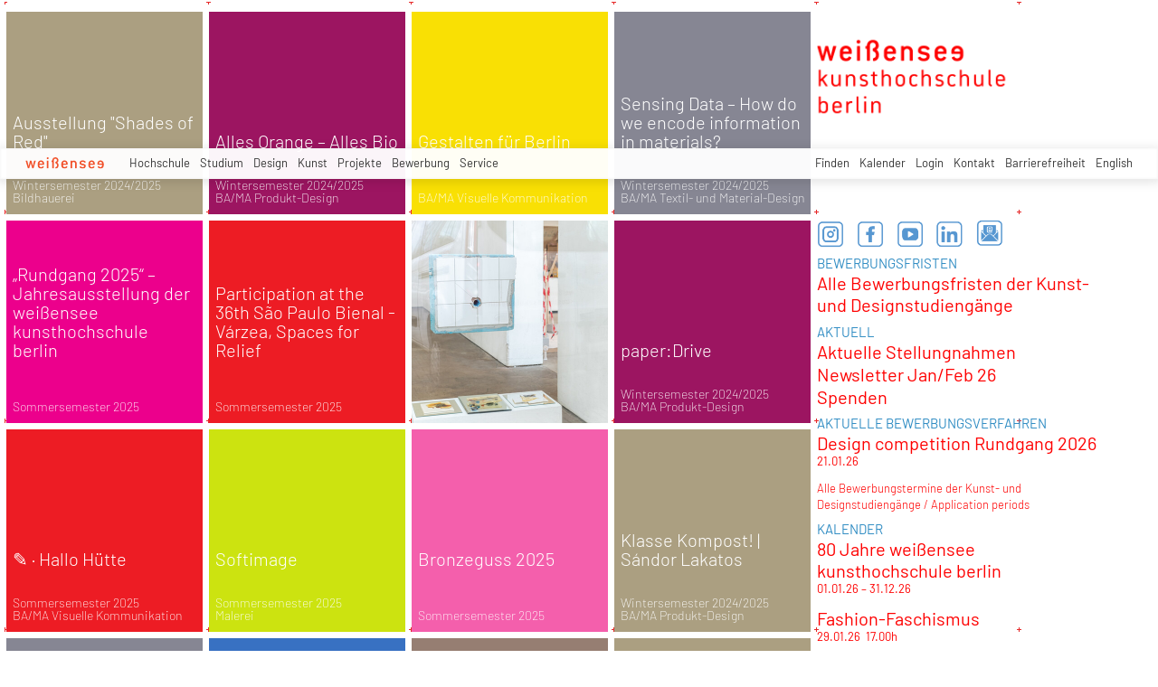

--- FILE ---
content_type: text/html; charset=utf-8
request_url: https://kh-berlin.de/?ref=eh0rxq0mmu2rzf
body_size: 18766
content:
<!DOCTYPE html>
<html lang="de">
<head>

<meta http-equiv="Content-Type" content="text/html; charset=utf-8">
<!-- 
	Implementierung & Design weissensee kunsthochschule berlin

	This website is powered by TYPO3 - inspiring people to share!
	TYPO3 is a free open source Content Management Framework initially created by Kasper Skaarhoj and licensed under GNU/GPL.
	TYPO3 is copyright 1998-2026 of Kasper Skaarhoj. Extensions are copyright of their respective owners.
	Information and contribution at https://typo3.org/
-->

<base href="https://kh-berlin.de/">


<meta name="generator" content="TYPO3 CMS" />
<meta name="robots" content="index,follow" />
<meta name="viewport" content="width=device-width, initial-scale=1" />
<meta name="description" content="weißensee. Kunsthochschule Berlin Weissensee." />
<meta name="rating" content="general" />
<meta name="revisit-after" content="1 day" />


<link rel="stylesheet" type="text/css" href="/typo3conf/ext/vtm_basic/css/page/reset.css?1627379708" media="all">
<link rel="stylesheet" type="text/css" href="/typo3temp/assets/css/d42b6e1bdf.css?1634080341" media="all">
<link rel="stylesheet" type="text/css" href="/typo3conf/ext/vtm_basic/css/page/main.css?1747130419" media="all">
<link rel="stylesheet" type="text/css" href="/typo3conf/ext/vtm_basic/css/page/menu.css?1746626862" media="all">
<link rel="stylesheet" type="text/css" href="/typo3conf/ext/vtm_basic/css/page/autocomplete/jquery-ui-1.9.2.custom.css?1627379708" media="all">
<link rel="stylesheet" type="text/css" href="/typo3conf/ext/vtm_basic/css/page/jquery.simplecolorpicker.css?1634048792" media="all">
<link rel="stylesheet" type="text/css" href="/typo3temp/assets/css/9776df5a09.css?1645048782" media="all">




<script src="/typo3conf/ext/vtm_basic/js/jquery1.8.3.js?1627379708" type="text/javascript"></script>
<script src="/typo3conf/ext/vtm_basic/js/jquery.simplecolorpicker.js?1634048792" type="text/javascript"></script>



<!-- weißensee --><title> Weißensee Kunsthochschule Berlin</title><link rel="icon" type="image/x-icon" href="/favicon.ico">
<link rel="icon" type="image/gif" href="/fileadmin/templates/images/icons/favicon.gif">
<link rel="icon" type="image/png" href="/fileadmin/templates/images/icons/favicon.png">
<link rel="apple-touch-icon" href="/fileadmin/templates/images/icons/apple-touch-icon.png">
<link rel="apple-touch-icon" href="/fileadmin/templates/images/icons/apple-touch-icon-57x57.png" sizes="57x57">
<link rel="apple-touch-icon" href="/fileadmin/templates/images/icons/apple-touch-icon-60x60.png" sizes="60x60">
<link rel="apple-touch-icon" href="/fileadmin/templates/images/icons/apple-touch-icon-72x72.png" sizes="72x72">
<link rel="apple-touch-icon" href="/fileadmin/templates/images/icons/apple-touch-icon-76x76.png" sizes="76x76">
<link rel="apple-touch-icon" href="/fileadmin/templates/images/icons/apple-touch-icon-114x114.png" sizes="114x114">
<link rel="apple-touch-icon" href="/fileadmin/templates/images/icons/apple-touch-icon-120x120.png" sizes="120x120">
<link rel="apple-touch-icon" href="/fileadmin/templates/images/icons/apple-touch-icon-128x128.png" sizes="128x128">
<link rel="apple-touch-icon" href="/fileadmin/templates/images/icons/apple-touch-icon-144x144.png" sizes="144x144">
<link rel="apple-touch-icon" href="/fileadmin/templates/images/icons/apple-touch-icon-152x152.png" sizes="152x152">
<link rel="apple-touch-icon" href="/fileadmin/templates/images/icons/apple-touch-icon-180x180.png" sizes="180x180">
<link rel="apple-touch-icon" href="/fileadmin/templates/images/icons/apple-touch-icon-precomposed.png">
<link rel="icon" type="image/png" href="/fileadmin/templates/images/icons/favicon-16x16.png" sizes="16x16">
<link rel="icon" type="image/png" href="/fileadmin/templates/images/icons/favicon-32x32.png" sizes="32x32">
<link rel="icon" type="image/png" href="/fileadmin/templates/images/icons/favicon-96x96.png" sizes="96x96">
<link rel="icon" type="image/png" href="/fileadmin/templates/images/icons/favicon-160x160.png" sizes="160x160">
<link rel="icon" type="image/png" href="/fileadmin/templates/images/icons/favicon-192x192.png" sizes="192x192">
<link rel="icon" type="image/png" href="/fileadmin/templates/images/icons/favicon-196x196.png" sizes="196x196">

<meta property="og:description" content="    weißensee. Kunsthochschule Berlin Weissensee." />
    
<meta property="og:title" content="weißensee" />
    
<meta property="og:url" content="/" />
<meta property="og:image" content="https://kh-berlin.de/typo3conf/ext/vtm_basic/img/see_w500.png" />
<meta property="og:image:width" content="500" />
<meta property="og:image:height" content="175" />

    

</head>
<body>

<a href="#content" id="skip">zum Inhalt</a>



<!--<div class="breadcrumb section" id="main-breadcrumb">
<ul id="breadcrumb-nav" class="sf-menu"></ul>
</div>
<div style="clear: both; height:0px;">&nbsp;</div>-->

<nav role="navigation" id="main_menu">
    <div id="cssmenu">
        <!--<ul id="prime-nav" class="sf-menu><li><a href="/" class="home" rel="home">weißensee</a></li></ul>-->
        <ul id="prime-nav">
            <li class="home-link">
                <a class="home" href="/">
                    <img alt="wei&amp;szlig;ensee" src="/typo3conf/ext/vtm_basic/img/weissensee_logo.svg" width="62" height="9" />
                        <div class="icon-menu" title="main menu">
                          <div class="line-menu lines-menu"></div>
                        </div>
                       <!-- <script>
                        $(document).ready(function() {
                          $('.icon-menu').click(function() {
                            $('.icon-menu').toggleClass('active-menu');
                          });
                        })
                        </script>-->
                </a>
            </li>
            
                
                    
                    <li class="prime">
                        <a href="/hochschule">Hochschule</a>
                        
                            <ul class="second-nav">
                                
                                    <li>
                                        <a href="/hochschule/profil">
                                            
                                                     Profil
                                                 
                                            <span class="hover-arrow">&#8594; </span>
                                            
                                        </a>

                                        
                                            <ul class="third-nav">
                                                
                                                    <li>
                                                        <a href="/hochschule/profil/weissensee-kunsthochschule-berlin">
                                                                
                                                                         weißensee kunsthochschule berlin
                                                                     
                                                            
                                                        </a>

                                                        

                                                    </li>
                                                
                                                    <li>
                                                        <a href="/hochschule/profil/fachgebiete">
                                                                
                                                                         Fachgebiete
                                                                     
                                                            <span
                                                                    class="hover-arrow">&#8594; </span>
                                                            
                                                        </a>

                                                        
                                                            <ul class="fourth-nav">
                                                                
                                                                    <li>
                                                                        <a href="/hochschule/profil/fachgebiete/ba/ma-produkt-design">
                                                                            
                                                                                     BA/MA Produkt-Design
                                                                                 
                                                                            
                                                                        </a>

                                                                        

                                                                    </li>
                                                                
                                                                    <li>
                                                                        <a href="/hochschule/profil/fachgebiete/ba/ma-mode-design">
                                                                            
                                                                                     BA/MA Mode-Design
                                                                                 
                                                                            
                                                                        </a>

                                                                        

                                                                    </li>
                                                                
                                                                    <li>
                                                                        <a href="/hochschule/profil/fachgebiete/ba/ma-textil-und-material-design">
                                                                            
                                                                                     BA/MA Textil- und Material-Design
                                                                                 
                                                                            
                                                                        </a>

                                                                        

                                                                    </li>
                                                                
                                                                    <li>
                                                                        <a href="/hochschule/profil/fachgebiete/ba/ma-visuelle-kommunikation">
                                                                            
                                                                                     BA/MA Visuelle Kommunikation
                                                                                 
                                                                            
                                                                        </a>

                                                                        

                                                                    </li>
                                                                
                                                                    <li>
                                                                        <a href="/hochschule/profil/fachgebiete/malerei">
                                                                            
                                                                                     Malerei
                                                                                 
                                                                            
                                                                        </a>

                                                                        

                                                                    </li>
                                                                
                                                                    <li>
                                                                        <a href="/hochschule/profil/fachgebiete/bildhauerei">
                                                                            
                                                                                     Bildhauerei
                                                                                 
                                                                            
                                                                        </a>

                                                                        

                                                                    </li>
                                                                
                                                                    <li>
                                                                        <a href="/hochschule/profil/fachgebiete/buehnen-und-kostuembild">
                                                                            
                                                                                     Bühnen- und Kostümbild
                                                                                 
                                                                            
                                                                        </a>

                                                                        

                                                                    </li>
                                                                
                                                                    <li>
                                                                        <a href="/hochschule/profil/fachgebiete/ma-kunsttherapie">
                                                                            
                                                                                     MA Kunsttherapie
                                                                                 
                                                                            
                                                                        </a>

                                                                        

                                                                    </li>
                                                                
                                                                    <li>
                                                                        <a href="/hochschule/profil/fachgebiete/ma-raumstrategien">
                                                                            
                                                                                     MA Raumstrategien
                                                                                 
                                                                            
                                                                        </a>

                                                                        

                                                                    </li>
                                                                
                                                                    <li>
                                                                        <a href="/hochschule/profil/fachgebiete/theorie-und-geschichte">
                                                                            
                                                                                     Theorie und Geschichte
                                                                                 
                                                                            
                                                                        </a>

                                                                        

                                                                    </li>
                                                                
                                                                    <li>
                                                                        <a href="/hochschule/profil/fachgebiete/kuenstlerische-grundlagen">
                                                                            
                                                                                     Künstlerische Grundlagen
                                                                                 
                                                                            
                                                                        </a>

                                                                        

                                                                    </li>
                                                                
                                                            </ul>
                                                        

                                                    </li>
                                                
                                                    <li>
                                                        <a href="/hochschule/profil/geschichte">
                                                                
                                                                         Geschichte
                                                                     
                                                            
                                                        </a>

                                                        

                                                    </li>
                                                
                                                    <li>
                                                        <a href="/hochschule/profil/internationales">
                                                                
                                                                         Internationales
                                                                     
                                                            
                                                        </a>

                                                        

                                                    </li>
                                                
                                                    <li>
                                                        <a href="/hochschule/profil/leichte-sprache">
                                                                
                                                                         Leichte Sprache
                                                                     
                                                            
                                                        </a>

                                                        

                                                    </li>
                                                
                                            </ul>

                                        

                                    </li>
                                
                                    <li>
                                        <a href="/hochschule/forschung">
                                            
                                                     Forschung
                                                 
                                            <span class="hover-arrow">&#8594; </span>
                                            
                                        </a>

                                        
                                            <ul class="third-nav">
                                                
                                                    <li>
                                                        <a href="/hochschule/forschung/dimensions">
                                                                
                                                                         +dimensions
                                                                     
                                                            
                                                        </a>

                                                        

                                                    </li>
                                                
                                                    <li>
                                                        <a href="/hochschule/forschung/elab">
                                                                
                                                                         eLab
                                                                     
                                                            
                                                        </a>

                                                        

                                                    </li>
                                                
                                                    <li>
                                                        <a href="/hochschule/forschung/greenlab">
                                                                
                                                                         greenlab
                                                                     
                                                            
                                                        </a>

                                                        

                                                    </li>
                                                
                                                    <li>
                                                        <a href="/hochschule/forschung/digital">
                                                                
                                                                         DiGiTal
                                                                     
                                                            
                                                        </a>

                                                        

                                                    </li>
                                                
                                                    <li>
                                                        <a href="/hochschule/forschung/designfarmberlin">
                                                                
                                                                         DesignFarmBerlin
                                                                     
                                                            
                                                        </a>

                                                        

                                                    </li>
                                                
                                                    <li>
                                                        <a href="/hochschule/forschung/dxm">
                                                                
                                                                         DXM
                                                                     
                                                            
                                                        </a>

                                                        

                                                    </li>
                                                
                                                    <li>
                                                        <a href="/hochschule/forschung/exzellenzcluster">
                                                                
                                                                         Exzellenzcluster
                                                                     
                                                            
                                                        </a>

                                                        

                                                    </li>
                                                
                                                    <li>
                                                        <a href="/hochschule/forschung/visions4people">
                                                                
                                                                         visions4people
                                                                     
                                                            
                                                        </a>

                                                        

                                                    </li>
                                                
                                                    <li>
                                                        <a href="/hochschule/forschung/theorie-und-geschichte">
                                                                
                                                                         Theorie und Geschichte
                                                                     
                                                            
                                                        </a>

                                                        

                                                    </li>
                                                
                                                    <li>
                                                        <a href="/hochschule/forschung/bauhaus-40">
                                                                
                                                                         Bauhaus 4.0
                                                                     
                                                            
                                                        </a>

                                                        

                                                    </li>
                                                
                                                    <li>
                                                        <a href="/hochschule/forschung/student-life-cycle-management">
                                                                
                                                                         student life cycle Management (SLC)
                                                                     
                                                            
                                                        </a>

                                                        

                                                    </li>
                                                
                                            </ul>

                                        

                                    </li>
                                
                                    <li>
                                        <a href="/hochschule/einrichtungen">
                                            
                                                     Einrichtungen
                                                 
                                            <span class="hover-arrow">&#8594; </span>
                                            
                                        </a>

                                        
                                            <ul class="third-nav">
                                                
                                                    <li>
                                                        <a href="/hochschule/einrichtungen/werkstaetten-2">
                                                                
                                                                         Werkstätten
                                                                     
                                                            <span
                                                                    class="hover-arrow">&#8594; </span>
                                                            
                                                        </a>

                                                        
                                                            <ul class="fourth-nav">
                                                                
                                                                    <li>
                                                                        <a href="/hochschule/einrichtungen/werkstaetten">
                                                                                
                                                                                    Übersicht
                                                                                 
                                                                            
                                                                        </a>

                                                                        

                                                                    </li>
                                                                
                                                                    <li>
                                                                        <a href="/hochschule/einrichtungen/werkstaetten/bronzegiesserei">
                                                                            
                                                                                     Bronzegießerei
                                                                                 
                                                                            
                                                                        </a>

                                                                        

                                                                    </li>
                                                                
                                                                    <li>
                                                                        <a href="/hochschule/einrichtungen/werkstaetten/buchbinderei">
                                                                            
                                                                                     Buchbinderei
                                                                                 
                                                                            
                                                                        </a>

                                                                        

                                                                    </li>
                                                                
                                                                    <li>
                                                                        <a href="/hochschule/einrichtungen/werkstaetten/computerstudio">
                                                                                
                                                                                    Computerstudio
                                                                                 
                                                                            
                                                                        </a>

                                                                        

                                                                    </li>
                                                                
                                                                    <li>
                                                                        <a href="/hochschule/einrichtungen/werkstaetten/digitales-sticken">
                                                                            
                                                                                     Digitales Sticken
                                                                                 
                                                                            
                                                                        </a>

                                                                        

                                                                    </li>
                                                                
                                                                    <li>
                                                                        <a href="/hochschule/einrichtungen/werkstaetten/digitaldruck">
                                                                            
                                                                                     Digitaldruck
                                                                                 
                                                                            
                                                                        </a>

                                                                        

                                                                    </li>
                                                                
                                                                    <li>
                                                                        <a href="/hochschule/einrichtungen/werkstaetten/druckgrafik-lithografie">
                                                                            
                                                                                     Druckgrafik Lithografie
                                                                                 
                                                                            
                                                                        </a>

                                                                        

                                                                    </li>
                                                                
                                                                    <li>
                                                                        <a href="/hochschule/einrichtungen/werkstaetten/druckgrafik-i-siebdruck">
                                                                            
                                                                                     Druckgrafik Siebdruck
                                                                                 
                                                                            
                                                                        </a>

                                                                        

                                                                    </li>
                                                                
                                                                    <li>
                                                                        <a href="/hochschule/einrichtungen/werkstaetten/druckgrafik-ii-lithografie-tiefdruck">
                                                                            
                                                                                     Druckgrafik Tiefdruck
                                                                                 
                                                                            
                                                                        </a>

                                                                        

                                                                    </li>
                                                                
                                                                    <li>
                                                                        <a href="/hochschule/einrichtungen/werkstaetten/elab-fuer-interaktive-technologien">
                                                                            
                                                                                     elab für interaktive Technologien
                                                                                 
                                                                            
                                                                        </a>

                                                                        

                                                                    </li>
                                                                
                                                                    <li>
                                                                        <a href="/hochschule/einrichtungen/werkstaetten/faerben">
                                                                            
                                                                                     Färben+
                                                                                 
                                                                            
                                                                        </a>

                                                                        

                                                                    </li>
                                                                
                                                                    <li>
                                                                        <a href="/hochschule/einrichtungen/werkstaetten/fotowerkstatt">
                                                                            
                                                                                     Fotowerkstatt
                                                                                 
                                                                            
                                                                        </a>

                                                                        

                                                                    </li>
                                                                
                                                                    <li>
                                                                        <a href="/hochschule/einrichtungen/werkstaetten/modellbau-holz">
                                                                            
                                                                                     Modellbau Holz
                                                                                 
                                                                            
                                                                        </a>

                                                                        

                                                                    </li>
                                                                
                                                                    <li>
                                                                        <a href="/hochschule/einrichtungen/werkstaetten/modellbau-metall-und-kunststoff">
                                                                            
                                                                                     Modellbau Metall und Kunststoff
                                                                                 
                                                                            
                                                                        </a>

                                                                        

                                                                    </li>
                                                                
                                                                    <li>
                                                                        <a href="/hochschule/einrichtungen/werkstaetten/keramik">
                                                                            
                                                                                     Keramik
                                                                                 
                                                                            
                                                                        </a>

                                                                        

                                                                    </li>
                                                                
                                                                    <li>
                                                                        <a href="/hochschule/einrichtungen/werkstaetten/metall-schweisserei">
                                                                            
                                                                                     Metall - Schweißerei
                                                                                 
                                                                            
                                                                        </a>

                                                                        

                                                                    </li>
                                                                
                                                                    <li>
                                                                        <a href="/hochschule/einrichtungen/werkstaetten/schneiderei">
                                                                            
                                                                                     Schneiderei
                                                                                 
                                                                            
                                                                        </a>

                                                                        

                                                                    </li>
                                                                
                                                                    <li>
                                                                        <a href="/hochschule/einrichtungen/werkstaetten/setup">
                                                                            
                                                                                     Setup
                                                                                 
                                                                            
                                                                        </a>

                                                                        

                                                                    </li>
                                                                
                                                                    <li>
                                                                        <a href="/hochschule/einrichtungen/werkstaetten/soft-material-technologies">
                                                                            
                                                                                     Soft Material Technologies
                                                                                 
                                                                            
                                                                        </a>

                                                                        

                                                                    </li>
                                                                
                                                                    <li>
                                                                        <a href="/hochschule/einrichtungen/werkstaetten/soft-rapid-prototyping-lab">
                                                                            
                                                                                     Soft Rapid Prototyping Lab
                                                                                 
                                                                            
                                                                        </a>

                                                                        

                                                                    </li>
                                                                
                                                                    <li>
                                                                        <a href="/hochschule/einrichtungen/werkstaetten/solid-digital-technologies">
                                                                            
                                                                                     Solid Rapid Prototyping Lab
                                                                                 
                                                                            
                                                                        </a>

                                                                        

                                                                    </li>
                                                                
                                                                    <li>
                                                                        <a href="/hochschule/einrichtungen/werkstaetten/stricken">
                                                                            
                                                                                     Stricken
                                                                                 
                                                                            
                                                                        </a>

                                                                        

                                                                    </li>
                                                                
                                                                    <li>
                                                                        <a href="/hochschule/einrichtungen/werkstaetten/technikausleihe">
                                                                            
                                                                                     Technikausleihe
                                                                                 
                                                                            
                                                                        </a>

                                                                        

                                                                    </li>
                                                                
                                                                    <li>
                                                                        <a href="/hochschule/einrichtungen/werkstaetten/tonstudio">
                                                                                
                                                                                    Tonstudio Videowerkstatt
                                                                                 
                                                                            
                                                                        </a>

                                                                        

                                                                    </li>
                                                                
                                                                    <li>
                                                                        <a href="/hochschule/einrichtungen/werkstaetten/weben">
                                                                            
                                                                                     Weben
                                                                                 
                                                                            
                                                                        </a>

                                                                        

                                                                    </li>
                                                                
                                                                    <li>
                                                                        <a href="/hochschule/einrichtungen/werkstaetten/xr-technologien">
                                                                            
                                                                                     XR Technologien
                                                                                 
                                                                            
                                                                        </a>

                                                                        

                                                                    </li>
                                                                
                                                            </ul>
                                                        

                                                    </li>
                                                
                                                    <li>
                                                        <a href="/hochschule/einrichtungen/bibliothek">
                                                                
                                                                         Bibliothek
                                                                     
                                                            
                                                        </a>

                                                        

                                                    </li>
                                                
                                                    <li>
                                                        <a href="/hochschule/einrichtungen/computerstudio">
                                                                    
                                                                        Computerstudio
                                                                     
                                                            
                                                        </a>

                                                        

                                                    </li>
                                                
                                                    <li>
                                                        <a href="/hochschule/einrichtungen/aula">
                                                                
                                                                         Aula
                                                                     
                                                            
                                                        </a>

                                                        

                                                    </li>
                                                
                                                    <li>
                                                        <a href="/hochschule/einrichtungen/mensa">
                                                                
                                                                         Mensa
                                                                     
                                                            
                                                        </a>

                                                        

                                                    </li>
                                                
                                                    <li>
                                                        <a href="/hochschule/einrichtungen/kunsthalle-am-hamburger-platz">
                                                                
                                                                         Kunsthalle am Hamburger Platz
                                                                     
                                                            <span
                                                                    class="hover-arrow">&#8594; </span>
                                                            
                                                        </a>

                                                        
                                                            <ul class="fourth-nav">
                                                                
                                                                    <li>
                                                                        <a href="/hochschule/einrichtungen/kunsthalle-am-hamburger-platz/kunsthalle">
                                                                            
                                                                                     Kunsthalle
                                                                                 
                                                                            
                                                                        </a>

                                                                        

                                                                    </li>
                                                                
                                                                    <li>
                                                                        <a href="/hochschule/einrichtungen/kunsthalle-am-hamburger-platz/kunsthalle-projekte">
                                                                            
                                                                                     Kunsthalle Projekte
                                                                                 
                                                                            
                                                                        </a>

                                                                        

                                                                    </li>
                                                                
                                                            </ul>
                                                        

                                                    </li>
                                                
                                                    <li>
                                                        <a href="/hochschule/einrichtungen/relab">
                                                                
                                                                         relab
                                                                     
                                                            
                                                        </a>

                                                        

                                                    </li>
                                                
                                                    <li>
                                                        <a href="/hochschule/einrichtungen/begegnungsstaette-sauen">
                                                                
                                                                         Begegnungsstätte Sauen
                                                                     
                                                            
                                                        </a>

                                                        

                                                    </li>
                                                
                                            </ul>

                                        

                                    </li>
                                
                                    <li>
                                        <a href="/hochschule/standorte">
                                                
                                                    Standorte
                                                 
                                            <span class="hover-arrow">&#8594; </span>
                                            
                                        </a>

                                        
                                            <ul class="third-nav">
                                                
                                                    <li>
                                                        <a href="/hochschule/standorte/hauptstandort-kunsthochschule-berlin">
                                                                
                                                                         Hauptstandort Kunsthochschule Berlin
                                                                     
                                                            
                                                        </a>

                                                        

                                                    </li>
                                                
                                                    <li>
                                                        <a href="/hochschule/standorte/kunsthalle-am-hamburger-platz">
                                                                
                                                                         Kunsthalle am Hamburger Platz
                                                                     
                                                            
                                                        </a>

                                                        

                                                    </li>
                                                
                                                    <li>
                                                        <a href="/hochschule/standorte/bronzegiesserei-johannisthal">
                                                                
                                                                         Bronzegießerei Johannisthal
                                                                     
                                                            
                                                        </a>

                                                        

                                                    </li>
                                                
                                                    <li>
                                                        <a href="/hochschule/standorte/standort-kunsttherapie">
                                                                
                                                                         Standort Kunsttherapie
                                                                     
                                                            
                                                        </a>

                                                        

                                                    </li>
                                                
                                                    <li>
                                                        <a href="/hochschule/standorte/begegnungsstaette-sauen">
                                                                
                                                                         Begegnungsstätte Sauen
                                                                     
                                                            
                                                        </a>

                                                        

                                                    </li>
                                                
                                            </ul>

                                        

                                    </li>
                                
                                    <li>
                                        <a href="/hochschule/struktur">
                                            
                                                     Struktur
                                                 
                                            <span class="hover-arrow">&#8594; </span>
                                            
                                        </a>

                                        
                                            <ul class="third-nav">
                                                
                                                    <li>
                                                        <a href="/hochschule/struktur/praesidium">
                                                                
                                                                         Präsidium
                                                                     
                                                            
                                                        </a>

                                                        

                                                    </li>
                                                
                                                    <li>
                                                        <a href="/hochschule/struktur/hochschulrat">
                                                                
                                                                         Hochschulrat
                                                                     
                                                            
                                                        </a>

                                                        

                                                    </li>
                                                
                                                    <li>
                                                        <a href="/hochschule/struktur/hochschulverwaltung">
                                                                
                                                                         Hochschulverwaltung
                                                                     
                                                            <span
                                                                    class="hover-arrow">&#8594; </span>
                                                            
                                                        </a>

                                                        
                                                            <ul class="fourth-nav">
                                                                
                                                                    <li>
                                                                        <a href="/hochschule/struktur/hochschulverwaltung/verwaltung">
                                                                            
                                                                                     Verwaltung
                                                                                 
                                                                            
                                                                        </a>

                                                                        

                                                                    </li>
                                                                
                                                                    <li>
                                                                        <a href="/hochschule/struktur/hochschulverwaltung/referat-studienangelegenheiten">
                                                                            
                                                                                     Referat Studienangelegenheiten
                                                                                 
                                                                            
                                                                        </a>

                                                                        

                                                                    </li>
                                                                
                                                                    <li>
                                                                        <a href="/hochschule/struktur/hochschulverwaltung/servicecenter-it">
                                                                            
                                                                                     ServiceCenter IT
                                                                                 
                                                                            
                                                                        </a>

                                                                        

                                                                    </li>
                                                                
                                                                    <li>
                                                                        <a href="/hochschule/struktur/hochschulverwaltung/servicecenter-personal">
                                                                            
                                                                                     ServiceCenter Personal
                                                                                 
                                                                            
                                                                        </a>

                                                                        

                                                                    </li>
                                                                
                                                                    <li>
                                                                        <a href="/hochschule/struktur/hochschulverwaltung/servicecenter-haushalt">
                                                                            
                                                                                     ServiceCenter Haushalt
                                                                                 
                                                                            
                                                                        </a>

                                                                        

                                                                    </li>
                                                                
                                                                    <li>
                                                                        <a href="/hochschule/struktur/hochschulverwaltung/hausmeister-/-pforte">
                                                                            
                                                                                     Hausmeister / Pforte
                                                                                 
                                                                            
                                                                        </a>

                                                                        

                                                                    </li>
                                                                
                                                            </ul>
                                                        

                                                    </li>
                                                
                                                    <li>
                                                        <a href="/hochschule/struktur/frauenbeauftragte">
                                                                    
                                                                        Frauenbeauftragte
                                                                     
                                                            
                                                        </a>

                                                        

                                                    </li>
                                                
                                                    <li>
                                                        <a href="/hochschule/struktur/organigramme">
                                                                
                                                                         Organigramme
                                                                     
                                                            
                                                        </a>

                                                        

                                                    </li>
                                                
                                                    <li>
                                                        <a href="/hochschule/struktur/gremien-2">
                                                                
                                                                         Gremien
                                                                     
                                                            <span
                                                                    class="hover-arrow">&#8594; </span>
                                                            
                                                        </a>

                                                        
                                                            <ul class="fourth-nav">
                                                                
                                                                    <li>
                                                                        <a href="/hochschule/struktur/gremien">
                                                                                
                                                                                    Übersicht
                                                                                 
                                                                            
                                                                        </a>

                                                                        

                                                                    </li>
                                                                
                                                                    <li>
                                                                        <a href="/hochschule/struktur/gremien/akademischer-senat">
                                                                            
                                                                                     Akademischer Senat
                                                                                 
                                                                            
                                                                        </a>

                                                                        

                                                                    </li>
                                                                
                                                                    <li>
                                                                        <a href="/hochschule/struktur/gremien/erweiterter-akademischer-senat">
                                                                            
                                                                                     Erweiterter Akademischer Senat
                                                                                 
                                                                            
                                                                        </a>

                                                                        

                                                                    </li>
                                                                
                                                                    <li>
                                                                        <a href="/hochschule/struktur/gremien/personalrat">
                                                                            
                                                                                     Personalrat
                                                                                 
                                                                            
                                                                        </a>

                                                                        

                                                                    </li>
                                                                
                                                                    <li>
                                                                        <a href="/hochschule/struktur/gremien/zentraler-pruefungsausschuss">
                                                                            
                                                                                     Zentraler Prüfungsausschuss
                                                                                 
                                                                            
                                                                        </a>

                                                                        

                                                                    </li>
                                                                
                                                                    <li>
                                                                        <a href="/hochschule/struktur/gremien/frauenbeirat">
                                                                            
                                                                                     Frauenbeirat
                                                                                 
                                                                            
                                                                        </a>

                                                                        

                                                                    </li>
                                                                
                                                                    <li>
                                                                        <a href="/hochschule/struktur/gremien/kommission-chancengleichheit">
                                                                            
                                                                                     Kommission Chancengleichheit
                                                                                 
                                                                            
                                                                        </a>

                                                                        

                                                                    </li>
                                                                
                                                                    <li>
                                                                        <a href="/hochschule/struktur/gremien/kommission-studium-und-lehre">
                                                                            
                                                                                     Kommission Studium und Lehre
                                                                                 
                                                                            
                                                                        </a>

                                                                        

                                                                    </li>
                                                                
                                                                    <li>
                                                                        <a href="/hochschule/struktur/gremien/fachgebietssprecher-innen">
                                                                            
                                                                                     Fachgebietssprecher_innen
                                                                                 
                                                                            
                                                                        </a>

                                                                        

                                                                    </li>
                                                                
                                                            </ul>
                                                        

                                                    </li>
                                                
                                                    <li>
                                                        <a href="/hochschule/struktur/studentische-selbstverwaltung">
                                                                
                                                                         Studentische Selbstverwaltung
                                                                     
                                                            <span
                                                                    class="hover-arrow">&#8594; </span>
                                                            
                                                        </a>

                                                        
                                                            <ul class="fourth-nav">
                                                                
                                                                    <li>
                                                                        <a href="/hochschule/struktur/studentische-selbstverwaltung/asta">
                                                                            
                                                                                     AStA
                                                                                 
                                                                            
                                                                        </a>

                                                                        

                                                                    </li>
                                                                
                                                                    <li>
                                                                        <a href="/hochschule/struktur/studentische-selbstverwaltung/asv">
                                                                            
                                                                                     ASV
                                                                                 
                                                                            
                                                                        </a>

                                                                        

                                                                    </li>
                                                                
                                                            </ul>
                                                        

                                                    </li>
                                                
                                            </ul>

                                        

                                    </li>
                                
                                    <li>
                                        <a href="/hochschule/struktur/pressestelle-1">
                                            
                                                     Pressestelle
                                                 
                                            <span class="hover-arrow">&#8594; </span>
                                            
                                        </a>

                                        
                                            <ul class="third-nav">
                                                
                                                    <li>
                                                        <a href="/hochschule/struktur/pressestelle">
                                                                    
                                                                        Übersicht
                                                                     
                                                            
                                                        </a>

                                                        

                                                    </li>
                                                
                                                    <li>
                                                        <a href="/hochschule/struktur/pressestelle/news/aktuelle-stellungnahmen">
                                                                
                                                                         Aktuelle Stellungnahmen
                                                                     
                                                            
                                                        </a>

                                                        

                                                    </li>
                                                
                                                    <li>
                                                        <a href="/hochschule/struktur/pressestelle/news/newsletter">
                                                                    
                                                                        Newsletter
                                                                     
                                                            
                                                        </a>

                                                        

                                                    </li>
                                                
                                                    <li>
                                                        <a href="/hochschule/struktur/pressestelle/pressemitteilungen">
                                                                
                                                                         Pressemitteilungen
                                                                     
                                                            
                                                        </a>

                                                        

                                                    </li>
                                                
                                            </ul>

                                        

                                    </li>
                                
                                    <li>
                                        <a href="/hochschule/bekanntmachungen-der-hochschulleitung">
                                                
                                                    Bekanntmachungen
                                                 
                                            
                                        </a>

                                        

                                    </li>
                                
                                    <li>
                                        <a href="/hochschule/absolvent-innen/alumni">
                                            
                                                     Absolvent_innen/Alumni
                                                 
                                            <span class="hover-arrow">&#8594; </span>
                                            
                                        </a>

                                        
                                            <ul class="third-nav">
                                                
                                                    <li>
                                                        <a href="/hochschule/absolvent-innen/alumni/uebersicht">
                                                                    
                                                                        Übersicht
                                                                     
                                                            
                                                        </a>

                                                        

                                                    </li>
                                                
                                                    <li>
                                                        <a href="/hochschule/absolvent-innen/alumni/netzwerke">
                                                                
                                                                         Netzwerke
                                                                     
                                                            
                                                        </a>

                                                        

                                                    </li>
                                                
                                                    <li>
                                                        <a href="/hochschule/absolvent-innen/alumni/preise-und-stipendien">
                                                                
                                                                         Preise und Stipendien
                                                                     
                                                            
                                                        </a>

                                                        

                                                    </li>
                                                
                                                    <li>
                                                        <a href="/hochschule/absolvent-innen/alumni/see-up-atelierfoerderung">
                                                                
                                                                         see up-Atelierförderung
                                                                     
                                                            
                                                        </a>

                                                        

                                                    </li>
                                                
                                                    <li>
                                                        <a href="/hochschule/absolvent-innen/alumni/gruendungsfoerderung">
                                                                
                                                                         Gründungsförderung
                                                                     
                                                            
                                                        </a>

                                                        

                                                    </li>
                                                
                                                    <li>
                                                        <a href="/hochschule/absolvent-innen/alumni/professionalisierung">
                                                                
                                                                         Professionalisierung
                                                                     
                                                            
                                                        </a>

                                                        

                                                    </li>
                                                
                                            </ul>

                                        

                                    </li>
                                
                                    <li>
                                        <a href="/hochschule/mart-stam">
                                            
                                                     Mart Stam
                                                 
                                            <span class="hover-arrow">&#8594; </span>
                                            
                                        </a>

                                        
                                            <ul class="third-nav">
                                                
                                                    <li>
                                                        <a href="/hochschule/mart-stam/mart-stam-stiftung">
                                                                
                                                                         mart stam stiftung
                                                                     
                                                            
                                                        </a>

                                                        

                                                    </li>
                                                
                                                    <li>
                                                        <a href="/hochschule/mart-stam/mart-stam-gesellschaft">
                                                                
                                                                         Mart Stam Gesellschaft
                                                                     
                                                            
                                                        </a>

                                                        

                                                    </li>
                                                
                                            </ul>

                                        

                                    </li>
                                
                                    <li>
                                        <a href="/spenden">
                                            
                                                     Spenden
                                                 
                                            
                                        </a>

                                        

                                    </li>
                                
                                    <li>
                                        <a href="/hochschule/magazin-der-khb">
                                            
                                                     Magazin der KHB
                                                 
                                            
                                        </a>

                                        

                                    </li>
                                
                                    <li>
                                        <a href="/hochschule/buecher-kataloge">
                                            
                                                     Bücher, Kataloge
                                                 
                                            <span class="hover-arrow">&#8594; </span>
                                            
                                        </a>

                                        
                                            <ul class="third-nav">
                                                
                                                    <li>
                                                        <a href="/hochschule/buecher-kataloge/buecher-kataloge">
                                                                    
                                                                        Bücher, Kataloge
                                                                     
                                                            
                                                        </a>

                                                        

                                                    </li>
                                                
                                                    <li>
                                                        <a href="/hochschule/buecher-kataloge/mart-stam-preis-kataloge">
                                                                    
                                                                        Mart Stam Preis, Kataloge
                                                                     
                                                            
                                                        </a>

                                                        

                                                    </li>
                                                
                                                    <li>
                                                        <a href="/hochschule/buecher-kataloge/q-pakt2016-20">
                                                                
                                                                         Q-Pakt 2016-20
                                                                     
                                                            
                                                        </a>

                                                        

                                                    </li>
                                                
                                                    <li>
                                                        <a href="/hochschule/buecher-kataloge/magazine-der-khb">
                                                                    
                                                                        Magazine der KHB
                                                                     
                                                            
                                                        </a>

                                                        

                                                    </li>
                                                
                                            </ul>

                                        

                                    </li>
                                
                            </ul>
                        
                    </li>
                
                    
                    <li class="prime">
                        <a href="/studium-1">Studium</a>
                        
                            <ul class="second-nav">
                                
                                    <li>
                                        <a href="/studium">
                                                
                                                    Übersicht
                                                 
                                            
                                        </a>

                                        

                                    </li>
                                
                                    <li>
                                        <a href="/studium/lehrangebot-2">
                                                
                                                    Lehrangebot
                                                 
                                            <span class="hover-arrow">&#8594; </span>
                                            
                                        </a>

                                        
                                            <ul class="third-nav">
                                                
                                                    <li>
                                                        <a href="/studium/lehrangebot">
                                                                    
                                                                        Übersicht
                                                                     
                                                            
                                                        </a>

                                                        

                                                    </li>
                                                
                                                    <li>
                                                        <a href="/studium/lehrangebot/ba/ma-produkt-design">
                                                                
                                                                         BA/MA Produkt-Design
                                                                     
                                                            
                                                        </a>

                                                        

                                                    </li>
                                                
                                                    <li>
                                                        <a href="/studium/lehrangebot/ba/ma-mode-design">
                                                                
                                                                         BA/MA Mode-Design
                                                                     
                                                            
                                                        </a>

                                                        

                                                    </li>
                                                
                                                    <li>
                                                        <a href="/studium/lehrangebot/ba/ma-textil-und-material-design">
                                                                
                                                                         Textil- und Material-Design
                                                                     
                                                            
                                                        </a>

                                                        

                                                    </li>
                                                
                                                    <li>
                                                        <a href="/studium/lehrangebot/ba/ma-visuelle-kommunikation">
                                                                
                                                                         BA/MA Visuelle Kommunikation
                                                                     
                                                            
                                                        </a>

                                                        

                                                    </li>
                                                
                                                    <li>
                                                        <a href="/studium/lehrangebot/malerei">
                                                                
                                                                         Malerei
                                                                     
                                                            
                                                        </a>

                                                        

                                                    </li>
                                                
                                                    <li>
                                                        <a href="/studium/lehrangebot/bildhauerei">
                                                                
                                                                         Bildhauerei
                                                                     
                                                            
                                                        </a>

                                                        

                                                    </li>
                                                
                                                    <li>
                                                        <a href="/studium/lehrangebot/buehnen-und-kostuembild">
                                                                
                                                                         Bühnen- und Kostümbild
                                                                     
                                                            
                                                        </a>

                                                        

                                                    </li>
                                                
                                                    <li>
                                                        <a href="/studium/lehrangebot/ma-kunsttherapie">
                                                                
                                                                         MA Kunsttherapie
                                                                     
                                                            
                                                        </a>

                                                        

                                                    </li>
                                                
                                                    <li>
                                                        <a href="/studium/lehrangebot/ma-raumstrategien">
                                                                
                                                                         MA Raumstrategien
                                                                     
                                                            
                                                        </a>

                                                        

                                                    </li>
                                                
                                                    <li>
                                                        <a href="/studium/lehrangebot/theorie-und-geschichte">
                                                                
                                                                         Theorie und Geschichte
                                                                     
                                                            
                                                        </a>

                                                        

                                                    </li>
                                                
                                                    <li>
                                                        <a href="/studium/lehrangebot/kuenstlerisch-gestalterische-grundlagen">
                                                                
                                                                         Künstlerisch Gestalterische Grundlagen
                                                                     
                                                            
                                                        </a>

                                                        

                                                    </li>
                                                
                                            </ul>

                                        

                                    </li>
                                
                                    <li>
                                        <a href="/studium/fachgebiete">
                                            
                                                     Fachgebiete
                                                 
                                            <span class="hover-arrow">&#8594; </span>
                                            
                                        </a>

                                        
                                            <ul class="third-nav">
                                                
                                                    <li>
                                                        <a href="/studium/fachgebiete/bama-produkt-design">
                                                                
                                                                         BA/MA Produkt-Design
                                                                     
                                                            <span
                                                                    class="hover-arrow">&#8594; </span>
                                                            
                                                        </a>

                                                        
                                                            <ul class="fourth-nav">
                                                                
                                                                    <li>
                                                                        <a href="/studium/fachgebiete/bama-produkt-design/uebersicht">
                                                                                
                                                                                    Lehrende/Übersicht
                                                                                 
                                                                            
                                                                        </a>

                                                                        

                                                                    </li>
                                                                
                                                                    <li>
                                                                        <a href="/studium/fachgebiete/ba/ma-produkt-design/studienordnung">
                                                                                
                                                                                    Studienordnung
                                                                                 
                                                                            
                                                                        </a>

                                                                        

                                                                    </li>
                                                                
                                                                    <li>
                                                                        <a href="/studium/fachgebiete/ba/ma-produkt-design/lehrveranstaltungen">
                                                                            
                                                                                     Lehrveranstaltungen
                                                                                 
                                                                            
                                                                        </a>

                                                                        

                                                                    </li>
                                                                
                                                                    <li>
                                                                        <a href="/studium/fachgebiete/ba/ma-produkt-design/produkt-design-projekte">
                                                                                
                                                                                    Projekte
                                                                                 
                                                                            
                                                                        </a>

                                                                        

                                                                    </li>
                                                                
                                                                    <li>
                                                                        <a href="/studium/fachgebiete/ba/ma-produkt-design/bewerbung">
                                                                            
                                                                                     Bewerbung
                                                                                 
                                                                            
                                                                                <span class="hover-arrow">&#8594; </span>
                                                                            
                                                                        </a>

                                                                        
                                                                            <ul class="fifth-nav">
                                                                                
                                                                                    <li>
                                                                                        <a href="/studium/fachgebiete/ba/ma-produkt-design/bewerbung/ba-produkt-design">
                                                                                            
                                                                                                     BA Produkt-Design
                                                                                                
                                                                                            
                                                                                        </a>

                                                                                        

                                                                                    </li>
                                                                                
                                                                                    <li>
                                                                                        <a href="/studium/fachgebiete/bama-produkt-design/ma-produkt-design">
                                                                                            
                                                                                                     MA Produkt-Design
                                                                                                
                                                                                            
                                                                                        </a>

                                                                                        

                                                                                    </li>
                                                                                
                                                                            </ul>
                                                                        

                                                                    </li>
                                                                
                                                                    <li>
                                                                        <a href="/studium/fachgebiete/ba/ma-produkt-design/incom">
                                                                            
                                                                                     Incom
                                                                                 
                                                                            
                                                                        </a>

                                                                        

                                                                    </li>
                                                                
                                                            </ul>
                                                        

                                                    </li>
                                                
                                                    <li>
                                                        <a href="/studium/fachgebiete/bama-mode-design">
                                                                
                                                                         BA/MA Mode-Design
                                                                     
                                                            <span
                                                                    class="hover-arrow">&#8594; </span>
                                                            
                                                        </a>

                                                        
                                                            <ul class="fourth-nav">
                                                                
                                                                    <li>
                                                                        <a href="/studium/fachgebiete/bama-mode-design/bama-mode-design">
                                                                                
                                                                                    Lehrende/Übersicht
                                                                                 
                                                                            
                                                                        </a>

                                                                        

                                                                    </li>
                                                                
                                                                    <li>
                                                                        <a href="/studium/fachgebiete/ba/ma-mode-design/studienordnung">
                                                                                
                                                                                    Studienordnung
                                                                                 
                                                                            
                                                                        </a>

                                                                        

                                                                    </li>
                                                                
                                                                    <li>
                                                                        <a href="/studium/fachgebiete/ba/ma-mode-design/lehrveranstaltungen">
                                                                            
                                                                                     Lehrveranstaltungen
                                                                                 
                                                                            
                                                                        </a>

                                                                        

                                                                    </li>
                                                                
                                                                    <li>
                                                                        <a href="/studium/fachgebiete/ba/ma-mode-design/mode-design-projekte">
                                                                                
                                                                                    Projekte
                                                                                 
                                                                            
                                                                        </a>

                                                                        

                                                                    </li>
                                                                
                                                                    <li>
                                                                        <a href="/studium/fachgebiete/ba/ma-mode-design/mode-design-projektarchiv">
                                                                                
                                                                                    Projektarchiv
                                                                                 
                                                                            
                                                                        </a>

                                                                        

                                                                    </li>
                                                                
                                                                    <li>
                                                                        <a href="/studium/fachgebiete/ba/ma-mode-design/bewerbung">
                                                                            
                                                                                     Bewerbung
                                                                                 
                                                                            
                                                                                <span class="hover-arrow">&#8594; </span>
                                                                            
                                                                        </a>

                                                                        
                                                                            <ul class="fifth-nav">
                                                                                
                                                                                    <li>
                                                                                        <a href="/studium/fachgebiete/bama-mode-design/ba-mode-design">
                                                                                            
                                                                                                     BA Mode-Design
                                                                                                
                                                                                            
                                                                                        </a>

                                                                                        

                                                                                    </li>
                                                                                
                                                                                    <li>
                                                                                        <a href="/studium/fachgebiete/ba/ma-mode-design/bewerbung/ma-mode-design">
                                                                                            
                                                                                                     MA Mode-Design
                                                                                                
                                                                                            
                                                                                        </a>

                                                                                        

                                                                                    </li>
                                                                                
                                                                            </ul>
                                                                        

                                                                    </li>
                                                                
                                                            </ul>
                                                        

                                                    </li>
                                                
                                                    <li>
                                                        <a href="/studium/fachgebiete/bama-textil-und-material-design">
                                                                
                                                                         BA/MA Textil- und Material-Design
                                                                     
                                                            <span
                                                                    class="hover-arrow">&#8594; </span>
                                                            
                                                        </a>

                                                        
                                                            <ul class="fourth-nav">
                                                                
                                                                    <li>
                                                                        <a href="/studium/fachgebiete/bama-textil-und-flaechendesign/bama-textil-und-materialdesign">
                                                                                
                                                                                    Lehrende/Übersicht
                                                                                 
                                                                            
                                                                        </a>

                                                                        

                                                                    </li>
                                                                
                                                                    <li>
                                                                        <a href="/studium/fachgebiete/ba/ma-textil-und-flaechendesign/studienordnung">
                                                                                
                                                                                    Studienordnung
                                                                                 
                                                                            
                                                                        </a>

                                                                        

                                                                    </li>
                                                                
                                                                    <li>
                                                                        <a href="/studium/fachgebiete/ba/ma-textil-und-flaechendesign/lehrveranstaltungen">
                                                                            
                                                                                     Lehrveranstaltungen
                                                                                 
                                                                            
                                                                        </a>

                                                                        

                                                                    </li>
                                                                
                                                                    <li>
                                                                        <a href="/studium/fachgebiete/ba/ma-textil-und-flaechendesign/textil-und-flaechendesign-projekte">
                                                                                
                                                                                    Projekte
                                                                                 
                                                                            
                                                                        </a>

                                                                        

                                                                    </li>
                                                                
                                                                    <li>
                                                                        <a href="/studium/fachgebiete/ba/ma-textil-und-flaechendesign/bewerbung">
                                                                            
                                                                                     Bewerbung
                                                                                 
                                                                            
                                                                                <span class="hover-arrow">&#8594; </span>
                                                                            
                                                                        </a>

                                                                        
                                                                            <ul class="fifth-nav">
                                                                                
                                                                                    <li>
                                                                                        <a href="/studium/fachgebiete/bama-textil-und-material-design/ba-textil-und-material-design">
                                                                                            
                                                                                                     BA Textil- und Material-Design
                                                                                                
                                                                                            
                                                                                        </a>

                                                                                        

                                                                                    </li>
                                                                                
                                                                                    <li>
                                                                                        <a href="/studium/fachgebiete/ba/ma-textil-und-flaechendesign/bewerbung/ma-textil-und-material-design">
                                                                                            
                                                                                                     MA Textil- und Material-Design
                                                                                                
                                                                                            
                                                                                        </a>

                                                                                        

                                                                                    </li>
                                                                                
                                                                            </ul>
                                                                        

                                                                    </li>
                                                                
                                                            </ul>
                                                        

                                                    </li>
                                                
                                                    <li>
                                                        <a href="/studium/fachgebiete/bama-visuelle-kommunikation">
                                                                
                                                                         BA/MA Visuelle Kommunikation
                                                                     
                                                            <span
                                                                    class="hover-arrow">&#8594; </span>
                                                            
                                                        </a>

                                                        
                                                            <ul class="fourth-nav">
                                                                
                                                                    <li>
                                                                        <a href="/studium/fachgebiete/bama-visuelle-kommunikation/bama-visuelle-kommunikation">
                                                                                
                                                                                    Lehrende/Übersicht
                                                                                 
                                                                            
                                                                        </a>

                                                                        

                                                                    </li>
                                                                
                                                                    <li>
                                                                        <a href="/studium/fachgebiete/ba/ma-visuelle-kommunikation/studienordnung">
                                                                                
                                                                                    Studienordnung
                                                                                 
                                                                            
                                                                        </a>

                                                                        

                                                                    </li>
                                                                
                                                                    <li>
                                                                        <a href="/studium/fachgebiete/ba/ma-visuelle-kommunikation/lehrveranstaltungen">
                                                                            
                                                                                     Lehrveranstaltungen
                                                                                 
                                                                            
                                                                        </a>

                                                                        

                                                                    </li>
                                                                
                                                                    <li>
                                                                        <a href="/studium/fachgebiete/ba/ma-visuelle-kommunikation/visuelle-kommunikation-projekte">
                                                                                
                                                                                    Projekte
                                                                                 
                                                                            
                                                                        </a>

                                                                        

                                                                    </li>
                                                                
                                                                    <li>
                                                                        <a href="/studium/fachgebiete/ba/ma-visuelle-kommunikation/bewerbung">
                                                                            
                                                                                     Bewerbung
                                                                                 
                                                                            
                                                                                <span class="hover-arrow">&#8594; </span>
                                                                            
                                                                        </a>

                                                                        
                                                                            <ul class="fifth-nav">
                                                                                
                                                                                    <li>
                                                                                        <a href="/studium/fachgebiete/bama-visuelle-kommunikation/ba-visuelle-kommunikation">
                                                                                            
                                                                                                     BA Visuelle Kommunikation
                                                                                                
                                                                                            
                                                                                        </a>

                                                                                        

                                                                                    </li>
                                                                                
                                                                                    <li>
                                                                                        <a href="/studium/fachgebiete/ba/ma-visuelle-kommunikation/bewerbung/ma-visuelle-kommunikation">
                                                                                            
                                                                                                     MA Visuelle Kommunikation
                                                                                                
                                                                                            
                                                                                        </a>

                                                                                        

                                                                                    </li>
                                                                                
                                                                            </ul>
                                                                        

                                                                    </li>
                                                                
                                                            </ul>
                                                        

                                                    </li>
                                                
                                                    <li>
                                                        <a href="/studium/fachgebiete/malerei">
                                                                
                                                                         Malerei
                                                                     
                                                            <span
                                                                    class="hover-arrow">&#8594; </span>
                                                            
                                                        </a>

                                                        
                                                            <ul class="fourth-nav">
                                                                
                                                                    <li>
                                                                        <a href="/studium/fachgebiete/malerei/malerei">
                                                                                
                                                                                    Lehrende/Übersicht
                                                                                 
                                                                            
                                                                        </a>

                                                                        

                                                                    </li>
                                                                
                                                                    <li>
                                                                        <a href="/studium/fachgebiete/malerei/studienordnung">
                                                                                
                                                                                    Studienordnung
                                                                                 
                                                                            
                                                                        </a>

                                                                        

                                                                    </li>
                                                                
                                                                    <li>
                                                                        <a href="/studium/fachgebiete/malerei/lehrveranstaltungen">
                                                                            
                                                                                     Lehrveranstaltungen
                                                                                 
                                                                            
                                                                        </a>

                                                                        

                                                                    </li>
                                                                
                                                                    <li>
                                                                        <a href="/studium/fachgebiete/malerei/malerei-projekte">
                                                                                
                                                                                    Projekte
                                                                                 
                                                                            
                                                                        </a>

                                                                        

                                                                    </li>
                                                                
                                                                    <li>
                                                                        <a href="/studium/fachgebiete/malerei/incom">
                                                                            
                                                                                     Incom
                                                                                 
                                                                            
                                                                        </a>

                                                                        

                                                                    </li>
                                                                
                                                                    <li>
                                                                        <a href="/studium/fachgebiete/malerei/bewerbung">
                                                                            
                                                                                     Bewerbung
                                                                                 
                                                                            
                                                                        </a>

                                                                        

                                                                    </li>
                                                                
                                                            </ul>
                                                        

                                                    </li>
                                                
                                                    <li>
                                                        <a href="/studium/fachgebiete/bildhauerei">
                                                                
                                                                         Bildhauerei
                                                                     
                                                            <span
                                                                    class="hover-arrow">&#8594; </span>
                                                            
                                                        </a>

                                                        
                                                            <ul class="fourth-nav">
                                                                
                                                                    <li>
                                                                        <a href="/studium/fachgebiete/bildhauerei/bildhauerei">
                                                                                
                                                                                    Lehrende/Übersicht
                                                                                 
                                                                            
                                                                        </a>

                                                                        

                                                                    </li>
                                                                
                                                                    <li>
                                                                        <a href="/studium/fachgebiete/bildhauerei/studienordnung">
                                                                                
                                                                                    Studienordnung
                                                                                 
                                                                            
                                                                        </a>

                                                                        

                                                                    </li>
                                                                
                                                                    <li>
                                                                        <a href="/studium/fachgebiete/bildhauerei/lehrveranstaltungen">
                                                                            
                                                                                     Lehrveranstaltungen
                                                                                 
                                                                            
                                                                        </a>

                                                                        

                                                                    </li>
                                                                
                                                                    <li>
                                                                        <a href="/studium/fachgebiete/bildhauerei/bildhauerei-projekte">
                                                                                
                                                                                    Projekte
                                                                                 
                                                                            
                                                                        </a>

                                                                        

                                                                    </li>
                                                                
                                                                    <li>
                                                                        <a href="/studium/fachgebiete/bildhauerei/incom">
                                                                            
                                                                                     Incom
                                                                                 
                                                                            
                                                                        </a>

                                                                        

                                                                    </li>
                                                                
                                                                    <li>
                                                                        <a href="/studium/fachgebiete/bildhauerei/bewerbung">
                                                                            
                                                                                     Bewerbung
                                                                                 
                                                                            
                                                                        </a>

                                                                        

                                                                    </li>
                                                                
                                                            </ul>
                                                        

                                                    </li>
                                                
                                                    <li>
                                                        <a href="/studium/fachgebiete/buehnen-und-kostuembild">
                                                                
                                                                         Bühnen- und Kostümbild
                                                                     
                                                            <span
                                                                    class="hover-arrow">&#8594; </span>
                                                            
                                                        </a>

                                                        
                                                            <ul class="fourth-nav">
                                                                
                                                                    <li>
                                                                        <a href="/studium/fachgebiete/buehnen-und-kostuembild/buehnen-und-kostuembild">
                                                                                
                                                                                    Lehrende/Übersicht
                                                                                 
                                                                            
                                                                        </a>

                                                                        

                                                                    </li>
                                                                
                                                                    <li>
                                                                        <a href="/studium/fachgebiete/buehnen-und-kostuembild/studienordnung">
                                                                                
                                                                                    Studienordnung
                                                                                 
                                                                            
                                                                        </a>

                                                                        

                                                                    </li>
                                                                
                                                                    <li>
                                                                        <a href="/studium/fachgebiete/buehnen-und-kostuembild/lehrveranstaltungen">
                                                                            
                                                                                     Lehrveranstaltungen
                                                                                 
                                                                            
                                                                        </a>

                                                                        

                                                                    </li>
                                                                
                                                                    <li>
                                                                        <a href="/studium/fachgebiete/buehnen-und-kostuembild/buehnen-und-kostuembild-projekte">
                                                                                
                                                                                    Projekte
                                                                                 
                                                                            
                                                                        </a>

                                                                        

                                                                    </li>
                                                                
                                                                    <li>
                                                                        <a href="/studium/fachgebiete/buehnen-und-kostuembild/moodle">
                                                                            
                                                                                     Moodle
                                                                                 
                                                                            
                                                                        </a>

                                                                        

                                                                    </li>
                                                                
                                                                    <li>
                                                                        <a href="/studium/fachgebiete/buehnen-und-kostuembild/bewerbung">
                                                                            
                                                                                     Bewerbung
                                                                                 
                                                                            
                                                                        </a>

                                                                        

                                                                    </li>
                                                                
                                                            </ul>
                                                        

                                                    </li>
                                                
                                                    <li>
                                                        <a href="/studium/fachgebiete/ma-kunsttherapie">
                                                                
                                                                         MA Kunsttherapie
                                                                     
                                                            <span
                                                                    class="hover-arrow">&#8594; </span>
                                                            
                                                        </a>

                                                        
                                                            <ul class="fourth-nav">
                                                                
                                                                    <li>
                                                                        <a href="/studium/fachgebiete/ma-kunsttherapie/ma-kunsttherapie">
                                                                                
                                                                                    Lehrende/Übersicht
                                                                                 
                                                                            
                                                                        </a>

                                                                        

                                                                    </li>
                                                                
                                                                    <li>
                                                                        <a href="/studium/fachgebiete/ma-kunsttherapie/studienordnung">
                                                                                
                                                                                    Studienordnung
                                                                                 
                                                                            
                                                                        </a>

                                                                        

                                                                    </li>
                                                                
                                                                    <li>
                                                                        <a href="/studium/fachgebiete/ma-kunsttherapie/bewerbung">
                                                                                
                                                                                    Bewerbung
                                                                                 
                                                                            
                                                                        </a>

                                                                        

                                                                    </li>
                                                                
                                                            </ul>
                                                        

                                                    </li>
                                                
                                                    <li>
                                                        <a href="/studium/fachgebiete/ma-raumstrategien">
                                                                
                                                                         MA Raumstrategien
                                                                     
                                                            <span
                                                                    class="hover-arrow">&#8594; </span>
                                                            
                                                        </a>

                                                        
                                                            <ul class="fourth-nav">
                                                                
                                                                    <li>
                                                                        <a href="/studium/fachgebiete/ma-raumstrategien/ma-raumstrategien">
                                                                                
                                                                                    Lehrende/Übersicht
                                                                                 
                                                                            
                                                                        </a>

                                                                        

                                                                    </li>
                                                                
                                                                    <li>
                                                                        <a href="/studium/fachgebiete/ma-raumstrategien/studienordnung">
                                                                                
                                                                                    Studienordnung
                                                                                 
                                                                            
                                                                        </a>

                                                                        

                                                                    </li>
                                                                
                                                                    <li>
                                                                        <a href="/studium/fachgebiete/ma-raumstrategien/raumstrategien-projekte">
                                                                                
                                                                                    Projekte
                                                                                 
                                                                            
                                                                        </a>

                                                                        

                                                                    </li>
                                                                
                                                                    <li>
                                                                        <a href="/studium/fachgebiete/ma-raumstrategien/bewerbung-ma-raumstrategien">
                                                                                
                                                                                    Bewerbung
                                                                                 
                                                                            
                                                                        </a>

                                                                        

                                                                    </li>
                                                                
                                                            </ul>
                                                        

                                                    </li>
                                                
                                                    <li>
                                                        <a href="/studium/fachgebiete/theorie-und-geschichte">
                                                                
                                                                         Theorie und Geschichte
                                                                     
                                                            <span
                                                                    class="hover-arrow">&#8594; </span>
                                                            
                                                        </a>

                                                        
                                                            <ul class="fourth-nav">
                                                                
                                                                    <li>
                                                                        <a href="/studium/fachgebiete/theorie-und-geschichte/theorie-und-geschichte">
                                                                                
                                                                                    Lehrende/Übersicht
                                                                                 
                                                                            
                                                                        </a>

                                                                        

                                                                    </li>
                                                                
                                                                    <li>
                                                                        <a href="/studium/fachgebiete/theorie-und-geschichte/lehrveranstaltungen">
                                                                            
                                                                                     Lehrveranstaltungen
                                                                                 
                                                                            
                                                                        </a>

                                                                        

                                                                    </li>
                                                                
                                                                    <li>
                                                                        <a href="/studium/fachgebiete/theorie-und-geschichte/theorie-und-geschichte-projekte">
                                                                                
                                                                                    Projekte
                                                                                 
                                                                            
                                                                        </a>

                                                                        

                                                                    </li>
                                                                
                                                            </ul>
                                                        

                                                    </li>
                                                
                                                    <li>
                                                        <a href="/studium/fachgebiete/kuenstlerisch-gestalterische-grundlagen">
                                                                
                                                                         Künstlerisch Gestalterische Grundlagen
                                                                     
                                                            <span
                                                                    class="hover-arrow">&#8594; </span>
                                                            
                                                        </a>

                                                        
                                                            <ul class="fourth-nav">
                                                                
                                                                    <li>
                                                                        <a href="/studium/fachgebiete/kuenstlerisch-gestalterische-grundlagen/kuenstlerisch-gestalterische-grundlagen">
                                                                                
                                                                                    Lehrende/Übersicht
                                                                                 
                                                                            
                                                                        </a>

                                                                        

                                                                    </li>
                                                                
                                                                    <li>
                                                                        <a href="/studium/fachgebiete/kuenstlerisch-gestalterische-grundlagen/lehrveranstaltungen">
                                                                            
                                                                                     Lehrveranstaltungen
                                                                                 
                                                                            
                                                                        </a>

                                                                        

                                                                    </li>
                                                                
                                                                    <li>
                                                                        <a href="/studium/fachgebiete/kuenstlerisch-gestalterische-grundlagen/kuenstlerisch-gestalterische-grundlagen-projekte">
                                                                                
                                                                                    Projekte
                                                                                 
                                                                            
                                                                        </a>

                                                                        

                                                                    </li>
                                                                
                                                            </ul>
                                                        

                                                    </li>
                                                
                                            </ul>

                                        

                                    </li>
                                
                                    <li>
                                        <a href="/studium/studienorganisation-1">
                                            
                                                     Studienorganisation
                                                 
                                            <span class="hover-arrow">&#8594; </span>
                                            
                                        </a>

                                        
                                            <ul class="third-nav">
                                                
                                                    <li>
                                                        <a href="/studium/studienorganisation">
                                                                    
                                                                        Übersicht
                                                                     
                                                            
                                                        </a>

                                                        

                                                    </li>
                                                
                                                    <li>
                                                        <a href="/studium/studienorganisation/referat-studienangelegenheiten">
                                                                
                                                                         Referat Studienangelegenheiten
                                                                     
                                                            
                                                        </a>

                                                        

                                                    </li>
                                                
                                                    <li>
                                                        <a href="/studium/studienorganisation/hochschuljahr">
                                                                
                                                                         Hochschuljahr
                                                                     
                                                            
                                                        </a>

                                                        

                                                    </li>
                                                
                                                    <li>
                                                        <a href="/studium/studienorganisation/neu-an-der-hochschule">
                                                                
                                                                         NEU an der Hochschule
                                                                     
                                                            
                                                        </a>

                                                        

                                                    </li>
                                                
                                                    <li>
                                                        <a href="/studium/studienorganisation/formulare-pruefungen">
                                                                
                                                                         Formulare Prüfungen
                                                                     
                                                            
                                                        </a>

                                                        

                                                    </li>
                                                
                                                    <li>
                                                        <a href="/studium/studienorganisation/ects-einstufungstabellen">
                                                                
                                                                         ECTS -Einstufungstabellen
                                                                     
                                                            
                                                        </a>

                                                        

                                                    </li>
                                                
                                                    <li>
                                                        <a href="/studium/studienorganisation/studienordnungen">
                                                                
                                                                         Studienordnungen
                                                                     
                                                            
                                                        </a>

                                                        

                                                    </li>
                                                
                                                    <li>
                                                        <a href="/studium/studienorganisation/pruefungsordnungen">
                                                                
                                                                         Prüfungsordnungen
                                                                     
                                                            
                                                        </a>

                                                        

                                                    </li>
                                                
                                                    <li>
                                                        <a href="/studium/studienorganisation-1/zulassungsordnungen">
                                                                
                                                                         Zulassungsordnungen
                                                                     
                                                            
                                                        </a>

                                                        

                                                    </li>
                                                
                                                    <li>
                                                        <a href="/studium/studienorganisation/rueckmeldung">
                                                                
                                                                         Rückmeldung
                                                                     
                                                            
                                                        </a>

                                                        

                                                    </li>
                                                
                                                    <li>
                                                        <a href="/studium/studienorganisation/beurlaubung">
                                                                
                                                                         Beurlaubung
                                                                     
                                                            
                                                        </a>

                                                        

                                                    </li>
                                                
                                                    <li>
                                                        <a href="/studium/studienorganisation/semesterticket">
                                                                
                                                                         Semesterticket
                                                                     
                                                            
                                                        </a>

                                                        

                                                    </li>
                                                
                                                    <li>
                                                        <a href="/studium/studienorganisation/teilzeitstudium">
                                                                
                                                                         Teilzeitstudium
                                                                     
                                                            
                                                        </a>

                                                        

                                                    </li>
                                                
                                                    <li>
                                                        <a href="/studium/default-78b04dae67">
                                                                
                                                                         Studieren mit Kind - Mutterschutz
                                                                     
                                                            
                                                        </a>

                                                        

                                                    </li>
                                                
                                                    <li>
                                                        <a href="/studium/studienorganisation/namens-und-personenstandsaenderung">
                                                                
                                                                         Namens- und Personenstandsänderung
                                                                     
                                                            
                                                        </a>

                                                        

                                                    </li>
                                                
                                                    <li>
                                                        <a href="/studium/studienorganisation/kranken-und-unfallversicherung-fuer-studierende">
                                                                
                                                                         Kranken- und Unfallversicherung für Studierende
                                                                     
                                                            
                                                        </a>

                                                        

                                                    </li>
                                                
                                                    <li>
                                                        <a href="/studium/studienorganisation/exmatrikulation">
                                                                
                                                                         Exmatrikulation
                                                                     
                                                            
                                                        </a>

                                                        

                                                    </li>
                                                
                                                    <li>
                                                        <a href="/studium/studienorganisation/fachrichtungswechsel">
                                                                
                                                                         Fachrichtungswechsel
                                                                     
                                                            
                                                        </a>

                                                        

                                                    </li>
                                                
                                                    <li>
                                                        <a href="/studium/studienorganisation/gast-und-nebenhoerer-inschaft">
                                                                
                                                                         Gast- und Nebenhörer_inschaft
                                                                     
                                                            
                                                        </a>

                                                        

                                                    </li>
                                                
                                                    <li>
                                                        <a href="/studium/studienorganisation/meisterschueler-in">
                                                                
                                                                         Meisterschüler_in
                                                                     
                                                            
                                                        </a>

                                                        

                                                    </li>
                                                
                                            </ul>

                                        

                                    </li>
                                
                                    <li>
                                        <a href="/studium/allgemeine-studienberatung-2">
                                            
                                                     Allgemeine Studienberatung
                                                 
                                            <span class="hover-arrow">&#8594; </span>
                                            
                                        </a>

                                        
                                            <ul class="third-nav">
                                                
                                                    <li>
                                                        <a href="/studium/allgemeine-studienberatung">
                                                                    
                                                                        Übersicht
                                                                     
                                                            
                                                        </a>

                                                        

                                                    </li>
                                                
                                                    <li>
                                                        <a href="/studium/allgemeine-studienberatung/fuer-studieninteressierte">
                                                                
                                                                         Für Studieninteressierte
                                                                     
                                                            
                                                        </a>

                                                        

                                                    </li>
                                                
                                                    <li>
                                                        <a href="/studium/allgemeine-studienberatung/fuer-studierende">
                                                                
                                                                         Für Studierende
                                                                     
                                                            
                                                        </a>

                                                        

                                                    </li>
                                                
                                                    <li>
                                                        <a href="/studium/allgemeine-studienberatung/neu-an-der-hochschule">
                                                                
                                                                         NEU an der Hochschule
                                                                     
                                                            
                                                        </a>

                                                        

                                                    </li>
                                                
                                                    <li>
                                                        <a href="/studium/allgemeine-studienberatung/erstsemesterinformation">
                                                                
                                                                         Erstsemesterinformation
                                                                     
                                                            
                                                        </a>

                                                        

                                                    </li>
                                                
                                                    <li>
                                                        <a href="/studium/allgemeine-studienberatung/studieren-mit-kind-mutterschutz">
                                                                
                                                                         Studieren mit Kind - Mutterschutz
                                                                     
                                                            
                                                        </a>

                                                        

                                                    </li>
                                                
                                                    <li>
                                                        <a href="/studium/allgemeine-studienberatung/studium-mit-behinderung-und-chronischer-krankheit">
                                                                
                                                                         Studium mit Behinderung und Chronischer Krankheit
                                                                     
                                                            
                                                        </a>

                                                        

                                                    </li>
                                                
                                            </ul>

                                        

                                    </li>
                                
                                    <li>
                                        <a href="/studium/neu-an-der-hochschule">
                                            
                                                     NEU an der Hochschule
                                                 
                                            
                                        </a>

                                        

                                    </li>
                                
                                    <li>
                                        <a href="/studium/studienbewerbung-2">
                                            
                                                     Studienbewerbung
                                                 
                                            <span class="hover-arrow">&#8594; </span>
                                            
                                        </a>

                                        
                                            <ul class="third-nav">
                                                
                                                    <li>
                                                        <a href="/studium/studienbewerbung">
                                                                    
                                                                        Übersicht
                                                                     
                                                            <span
                                                                    class="hover-arrow">&#8594; </span>
                                                            
                                                        </a>

                                                        
                                                            <ul class="fourth-nav">
                                                                
                                                                    <li>
                                                                        <a href="/studium/studienbewerbung/ba-produkt-design">
                                                                            
                                                                                     BA Produkt-Design
                                                                                 
                                                                            
                                                                        </a>

                                                                        

                                                                    </li>
                                                                
                                                                    <li>
                                                                        <a href="/studium/studienbewerbung/ba-mode-design">
                                                                            
                                                                                     BA Mode-Design
                                                                                 
                                                                            
                                                                        </a>

                                                                        

                                                                    </li>
                                                                
                                                                    <li>
                                                                        <a href="/studium/studienbewerbung/ba-textil-und-material-design">
                                                                            
                                                                                     BA Textil- und Material-Design
                                                                                 
                                                                            
                                                                        </a>

                                                                        

                                                                    </li>
                                                                
                                                                    <li>
                                                                        <a href="/studium/studienbewerbung/ba-visuelle-kommunikation">
                                                                            
                                                                                     BA Visuelle Kommunikation
                                                                                 
                                                                            
                                                                        </a>

                                                                        

                                                                    </li>
                                                                
                                                                    <li>
                                                                        <a href="/studium/studienbewerbung/malerei">
                                                                            
                                                                                     Malerei
                                                                                 
                                                                            
                                                                        </a>

                                                                        

                                                                    </li>
                                                                
                                                                    <li>
                                                                        <a href="/studium/studienbewerbung/bildhauerei">
                                                                            
                                                                                     Bildhauerei
                                                                                 
                                                                            
                                                                        </a>

                                                                        

                                                                    </li>
                                                                
                                                                    <li>
                                                                        <a href="/studium/studienbewerbung/buehnen-und-kostuembild">
                                                                            
                                                                                     Bühnen- und Kostümbild
                                                                                 
                                                                            
                                                                        </a>

                                                                        

                                                                    </li>
                                                                
                                                                    <li>
                                                                        <a href="/studium/studienbewerbung/ma-produkt-design">
                                                                            
                                                                                     MA Produkt-Design
                                                                                 
                                                                            
                                                                        </a>

                                                                        

                                                                    </li>
                                                                
                                                                    <li>
                                                                        <a href="/studium/studienbewerbung/ma-mode-design">
                                                                            
                                                                                     MA Mode-Design
                                                                                 
                                                                            
                                                                        </a>

                                                                        

                                                                    </li>
                                                                
                                                                    <li>
                                                                        <a href="/studium/studienbewerbung/ma-textil-und-material-design">
                                                                            
                                                                                     MA Textil- und Material-Design
                                                                                 
                                                                            
                                                                        </a>

                                                                        

                                                                    </li>
                                                                
                                                                    <li>
                                                                        <a href="/studium/studienbewerbung/ma-visuelle-kommunikation">
                                                                            
                                                                                     MA Visuelle Kommunikation
                                                                                 
                                                                            
                                                                        </a>

                                                                        

                                                                    </li>
                                                                
                                                                    <li>
                                                                        <a href="/studium/studienbewerbung/ma-raumstrategien">
                                                                            
                                                                                     MA - Raumstrategien
                                                                                 
                                                                            
                                                                        </a>

                                                                        

                                                                    </li>
                                                                
                                                                    <li>
                                                                        <a href="/studium/studienbewerbung/master-kunsttherapie">
                                                                            
                                                                                     Master Kunsttherapie
                                                                                 
                                                                            
                                                                        </a>

                                                                        

                                                                    </li>
                                                                
                                                            </ul>
                                                        

                                                    </li>
                                                
                                                    <li>
                                                        <a href="/studium/studienbewerbung-2/default-797c7911f8">
                                                                
                                                                         Bewerbungsfristen
                                                                     
                                                            
                                                        </a>

                                                        

                                                    </li>
                                                
                                                    <li>
                                                        <a href="/studium/studienbewerbung/studienorientierung-fachberatung">
                                                                
                                                                         Studienorientierung - Fachberatung
                                                                     
                                                            <span
                                                                    class="hover-arrow">&#8594; </span>
                                                            
                                                        </a>

                                                        
                                                            <ul class="fourth-nav">
                                                                
                                                                    <li>
                                                                        <a href="/studium/studienbewerbung/studienorientierung-fachberatung/digitale-infoveranstaltungen-im-november">
                                                                            
                                                                                     Digitale Infoveranstaltungen im November
                                                                                 
                                                                            
                                                                        </a>

                                                                        

                                                                    </li>
                                                                
                                                            </ul>
                                                        

                                                    </li>
                                                
                                                    <li>
                                                        <a href="/studium/studienbewerbung/hochschulwechsel">
                                                                
                                                                         Hochschulwechsel
                                                                     
                                                            
                                                        </a>

                                                        

                                                    </li>
                                                
                                                    <li>
                                                        <a href="/studium/studienbewerbung/zulassungsvoraussetzungen">
                                                                
                                                                         Zulassungsvoraussetzungen
                                                                     
                                                            
                                                        </a>

                                                        

                                                    </li>
                                                
                                                    <li>
                                                        <a href="/studium/studienbewerbung/internationale-bewerber-innen">
                                                                
                                                                         Internationale Bewerber_innen
                                                                     
                                                            
                                                        </a>

                                                        

                                                    </li>
                                                
                                                    <li>
                                                        <a href="/studium/studienbewerbung/exchange-incoming-students">
                                                                
                                                                         Exchange - Incoming students
                                                                     
                                                            
                                                        </a>

                                                        

                                                    </li>
                                                
                                                    <li>
                                                        <a href="/studium/studienbewerbung/gast-und-nebenhoerer-inschaft">
                                                                    
                                                                        Gast- und Nebenhörer_in
                                                                     
                                                            
                                                        </a>

                                                        

                                                    </li>
                                                
                                            </ul>

                                        

                                    </li>
                                
                                    <li>
                                        <a href="/studium-1/default-e27d91cb8d">
                                            
                                                     Studieren mit Behinderung und chronischer Krankheit
                                                 
                                            <span class="hover-arrow">&#8594; </span>
                                            
                                        </a>

                                        
                                            <ul class="third-nav">
                                                
                                                    <li>
                                                        <a href="/studium-1/artplus-projekt">
                                                                
                                                                         ARTPlus Projekt
                                                                     
                                                            
                                                        </a>

                                                        

                                                    </li>
                                                
                                                    <li>
                                                        <a href="/studium-1/hinweise-und-beratungsangebote">
                                                                
                                                                         Hinweise und Beratungsangebote
                                                                     
                                                            
                                                        </a>

                                                        

                                                    </li>
                                                
                                            </ul>

                                        

                                    </li>
                                
                                    <li>
                                        <a href="/studium/internationales-1">
                                            
                                                     Internationales
                                                 
                                            <span class="hover-arrow">&#8594; </span>
                                            
                                        </a>

                                        
                                            <ul class="third-nav">
                                                
                                                    <li>
                                                        <a href="/studium/internationales">
                                                                    
                                                                        Übersicht
                                                                     
                                                            
                                                        </a>

                                                        

                                                    </li>
                                                
                                                    <li>
                                                        <a href="/studium/internationales/akademisches-auslandsamt">
                                                                
                                                                         Akademisches Auslandsamt
                                                                     
                                                            
                                                        </a>

                                                        

                                                    </li>
                                                
                                                    <li>
                                                        <a href="/studium/internationales/exchanges-incoming-students">
                                                                
                                                                         Exchanges - Incoming Students
                                                                     
                                                            
                                                        </a>

                                                        

                                                    </li>
                                                
                                                    <li>
                                                        <a href="/studium/internationales/outgoing-students-ins-ausland">
                                                                
                                                                         Outgoing Students - ins Ausland
                                                                     
                                                            
                                                        </a>

                                                        

                                                    </li>
                                                
                                                    <li>
                                                        <a href="/studium/internationales/partnerhochschulen">
                                                                
                                                                         Partnerhochschulen
                                                                     
                                                            
                                                        </a>

                                                        

                                                    </li>
                                                
                                                    <li>
                                                        <a href="/studium/internationales/austauschprogramme">
                                                                
                                                                         Austauschprogramme
                                                                     
                                                            <span
                                                                    class="hover-arrow">&#8594; </span>
                                                            
                                                        </a>

                                                        
                                                            <ul class="fourth-nav">
                                                                
                                                                    <li>
                                                                        <a href="/studium/internationales/austauschprogramme/erasmus">
                                                                            
                                                                                     Erasmus +
                                                                                 
                                                                            
                                                                        </a>

                                                                        

                                                                    </li>
                                                                
                                                                    <li>
                                                                        <a href="/studium/internationales/austauschprogramme/promos-foerderprogramm">
                                                                            
                                                                                     PROMOS - Förderprogramm
                                                                                 
                                                                            
                                                                        </a>

                                                                        

                                                                    </li>
                                                                
                                                                    <li>
                                                                        <a href="/studium/internationales/austauschprogramme/fulbright">
                                                                            
                                                                                     Fulbright
                                                                                 
                                                                            
                                                                        </a>

                                                                        

                                                                    </li>
                                                                
                                                                    <li>
                                                                        <a href="/studium/internationales/austauschprogramme/daad">
                                                                            
                                                                                     DAAD
                                                                                 
                                                                            
                                                                        </a>

                                                                        

                                                                    </li>
                                                                
                                                                    <li>
                                                                        <a href="/studium/internationales/austauschprogramme/studienfoerderung/-stipendien">
                                                                            
                                                                                     Studienförderung/ Stipendien
                                                                                 
                                                                            
                                                                        </a>

                                                                        

                                                                    </li>
                                                                
                                                            </ul>
                                                        

                                                    </li>
                                                
                                                    <li>
                                                        <a href="/studium/internationales/foundationclass">
                                                                
                                                                         *foundationClass
                                                                     
                                                            
                                                        </a>

                                                        

                                                    </li>
                                                
                                            </ul>

                                        

                                    </li>
                                
                                    <li>
                                        <a href="/studium/studienfoerderung/-stipendien-2">
                                            
                                                     Studienförderung/ Stipendien
                                                 
                                            <span class="hover-arrow">&#8594; </span>
                                            
                                        </a>

                                        
                                            <ul class="third-nav">
                                                
                                                    <li>
                                                        <a href="/studium/studienfoerderung/-stipendien">
                                                                    
                                                                        Allgemeine Informationen
                                                                     
                                                            
                                                        </a>

                                                        

                                                    </li>
                                                
                                                    <li>
                                                        <a href="/studium/studienfoerderung/-stipendien/stipendien-fuer-ukrainische-studierende">
                                                                
                                                                         Stipendien Ukraine-Sondermittel
                                                                     
                                                            
                                                        </a>

                                                        

                                                    </li>
                                                
                                                    <li>
                                                        <a href="/studium/studienfoerderung/-stipendien/mart-stam-stipendien">
                                                                
                                                                         Mart Stam / Deutschlandstipendium
                                                                     
                                                            
                                                        </a>

                                                        

                                                    </li>
                                                
                                                    <li>
                                                        <a href="/studium/studienfoerderung/-stipendien/lucia-loeser-stipendium">
                                                                
                                                                         Lucia-Loeser-Stipendium
                                                                     
                                                            
                                                        </a>

                                                        

                                                    </li>
                                                
                                                    <li>
                                                        <a href="/studium/studienfoerderung/-stipendien/daad-studienabschluss-stipendium">
                                                                
                                                                         DAAD Studienabschluss-Stipendium
                                                                     
                                                            
                                                        </a>

                                                        

                                                    </li>
                                                
                                                    <li>
                                                        <a href="/studium/studienfoerderung/-stipendien/bafoeg">
                                                                
                                                                         BAföG
                                                                     
                                                            
                                                        </a>

                                                        

                                                    </li>
                                                
                                                    <li>
                                                        <a href="/studium/studienfoerderung/-stipendien/elsa-neumann-stipendium-nafoeg">
                                                                
                                                                         Elsa-Neumann-Stipendium (NaFöG)
                                                                     
                                                            
                                                        </a>

                                                        

                                                    </li>
                                                
                                                    <li>
                                                        <a href="/studium/studienfoerderung/-stipendien-2/dorothea-konwiarz-stipendium">
                                                                
                                                                         Dorothea-Konwiarz-Stipendium
                                                                     
                                                            
                                                        </a>

                                                        

                                                    </li>
                                                
                                                    <li>
                                                        <a href="/studium/studienfoerderung/-stipendien/studentische-darlehenskasse-ev">
                                                                
                                                                         Studentische Darlehenskasse e.V.
                                                                     
                                                            
                                                        </a>

                                                        

                                                    </li>
                                                
                                            </ul>

                                        

                                    </li>
                                
                                    <li>
                                        <a href="/studium/hochschulsport">
                                            
                                                     Hochschulsport
                                                 
                                            
                                        </a>

                                        

                                    </li>
                                
                                    <li>
                                        <a href="/studium/personen">
                                            
                                                     Personen
                                                 
                                            <span class="hover-arrow">&#8594; </span>
                                            
                                        </a>

                                        
                                            <ul class="third-nav">
                                                
                                                    <li>
                                                        <a href="/studium/personen/professorinnen">
                                                                
                                                                         Professor_innen
                                                                     
                                                            
                                                        </a>

                                                        

                                                    </li>
                                                
                                                    <li>
                                                        <a href="/studium/personen/kuenstlerische-lehrkraefte">
                                                                
                                                                         Künstlerische Lehrkräfte
                                                                     
                                                            
                                                        </a>

                                                        

                                                    </li>
                                                
                                                    <li>
                                                        <a href="/studium/personen/ehemalige-lehrende">
                                                                
                                                                         Ehemalige Lehrende
                                                                     
                                                            
                                                        </a>

                                                        

                                                    </li>
                                                
                                            </ul>

                                        

                                    </li>
                                
                            </ul>
                        
                    </li>
                
                    
                    <li class="prime">
                        <a href="/design">Design</a>
                        
                            <ul class="second-nav">
                                
                                    <li>
                                        <a href="/design/ba/ma-produkt-design">
                                            
                                                     BA/MA Produkt-Design
                                                 
                                            <span class="hover-arrow">&#8594; </span>
                                            
                                        </a>

                                        
                                            <ul class="third-nav">
                                                
                                                    <li>
                                                        <a href="/design/ba/ma-produkt-design/ba/ma-produkt-design">
                                                                    
                                                                        Lehrende/Übersicht
                                                                     
                                                            
                                                        </a>

                                                        

                                                    </li>
                                                
                                                    <li>
                                                        <a href="/design/ba/ma-produkt-design/studienordnung">
                                                                
                                                                         Studienordnung
                                                                     
                                                            
                                                        </a>

                                                        

                                                    </li>
                                                
                                                    <li>
                                                        <a href="/design/ba/ma-produkt-design/lehrveranstaltungen">
                                                                
                                                                         Lehrveranstaltungen
                                                                     
                                                            
                                                        </a>

                                                        

                                                    </li>
                                                
                                                    <li>
                                                        <a href="/design/ba/ma-produkt-design/projekte">
                                                                
                                                                         Projekte
                                                                     
                                                            
                                                        </a>

                                                        

                                                    </li>
                                                
                                                    <li>
                                                        <a href="/design/ba/ma-produkt-design/bewerbung">
                                                                
                                                                         Bewerbung
                                                                     
                                                            <span
                                                                    class="hover-arrow">&#8594; </span>
                                                            
                                                        </a>

                                                        
                                                            <ul class="fourth-nav">
                                                                
                                                                    <li>
                                                                        <a href="/design/ba/ma-produkt-design/bewerbung/ba-produkt-design">
                                                                            
                                                                                     BA Produkt-Design
                                                                                 
                                                                            
                                                                        </a>

                                                                        

                                                                    </li>
                                                                
                                                                    <li>
                                                                        <a href="/studium/fachgebiete/bama-produkt-design/ma-produkt-design-1">
                                                                            
                                                                                     MA Produkt-Design
                                                                                 
                                                                            
                                                                        </a>

                                                                        

                                                                    </li>
                                                                
                                                            </ul>
                                                        

                                                    </li>
                                                
                                            </ul>

                                        

                                    </li>
                                
                                    <li>
                                        <a href="/design/ba/ma-mode-design">
                                            
                                                     BA/MA Mode-Design
                                                 
                                            <span class="hover-arrow">&#8594; </span>
                                            
                                        </a>

                                        
                                            <ul class="third-nav">
                                                
                                                    <li>
                                                        <a href="/design/ba/ma-mode-design/lehrende/uebersicht">
                                                                
                                                                         Lehrende/Übersicht
                                                                     
                                                            
                                                        </a>

                                                        

                                                    </li>
                                                
                                                    <li>
                                                        <a href="/design/ba/ma-mode-design/studienordnung">
                                                                
                                                                         Studienordnung
                                                                     
                                                            
                                                        </a>

                                                        

                                                    </li>
                                                
                                                    <li>
                                                        <a href="/design/ba/ma-mode-design/lehrveranstaltungen">
                                                                
                                                                         Lehrveranstaltungen
                                                                     
                                                            
                                                        </a>

                                                        

                                                    </li>
                                                
                                                    <li>
                                                        <a href="/design/ba/ma-mode-design/projekte">
                                                                
                                                                         Projekte
                                                                     
                                                            
                                                        </a>

                                                        

                                                    </li>
                                                
                                                    <li>
                                                        <a href="/design/ba/ma-mode-design/projektarchiv">
                                                                    
                                                                        Projektarchiv
                                                                     
                                                            
                                                        </a>

                                                        

                                                    </li>
                                                
                                                    <li>
                                                        <a href="/design/ba/ma-mode-design/bewerbung">
                                                                
                                                                         Bewerbung
                                                                     
                                                            <span
                                                                    class="hover-arrow">&#8594; </span>
                                                            
                                                        </a>

                                                        
                                                            <ul class="fourth-nav">
                                                                
                                                                    <li>
                                                                        <a href="/design/ba/ma-mode-design/bewerbung/ba-mode-design">
                                                                            
                                                                                     BA Mode-Design
                                                                                 
                                                                            
                                                                        </a>

                                                                        

                                                                    </li>
                                                                
                                                                    <li>
                                                                        <a href="/studium/fachgebiete/ba/ma-mode-design/bewerbung/ma-mode-design-1">
                                                                            
                                                                                     MA Mode-Design
                                                                                 
                                                                            
                                                                        </a>

                                                                        

                                                                    </li>
                                                                
                                                            </ul>
                                                        

                                                    </li>
                                                
                                            </ul>

                                        

                                    </li>
                                
                                    <li>
                                        <a href="/design/ba/ma-textil-und-materialdesign">
                                            
                                                     BA/MA Textil- und Material-Design
                                                 
                                            <span class="hover-arrow">&#8594; </span>
                                            
                                        </a>

                                        
                                            <ul class="third-nav">
                                                
                                                    <li>
                                                        <a href="/design/ba/ma-textil-und-flaechendesign/lehrende/uebersicht">
                                                                
                                                                         Lehrende/Übersicht
                                                                     
                                                            
                                                        </a>

                                                        

                                                    </li>
                                                
                                                    <li>
                                                        <a href="/design/ba/ma-textil-und-flaechendesign/studienordnung">
                                                                
                                                                         Studienordnung
                                                                     
                                                            
                                                        </a>

                                                        

                                                    </li>
                                                
                                                    <li>
                                                        <a href="/design/ba/ma-textil-und-flaechendesign/lehrveranstaltungen">
                                                                
                                                                         Lehrveranstaltungen
                                                                     
                                                            
                                                        </a>

                                                        

                                                    </li>
                                                
                                                    <li>
                                                        <a href="/design/ba/ma-textil-und-flaechendesign/projekte">
                                                                
                                                                         Projekte
                                                                     
                                                            
                                                        </a>

                                                        

                                                    </li>
                                                
                                                    <li>
                                                        <a href="/design/ba/ma-textil-und-flaechendesign/experimentelle-materialforschung">
                                                                
                                                                         Experimentelle Materialforschung
                                                                     
                                                            
                                                        </a>

                                                        

                                                    </li>
                                                
                                                    <li>
                                                        <a href="/design/ba/ma-textil-und-flaechendesign/bewerbung">
                                                                
                                                                         Bewerbung
                                                                     
                                                            <span
                                                                    class="hover-arrow">&#8594; </span>
                                                            
                                                        </a>

                                                        
                                                            <ul class="fourth-nav">
                                                                
                                                                    <li>
                                                                        <a href="/design/ba/ma-textil-und-flaechendesign/bewerbung/ba-textil-und-material-design">
                                                                            
                                                                                     BA Textil- und Material-Design
                                                                                 
                                                                            
                                                                        </a>

                                                                        

                                                                    </li>
                                                                
                                                                    <li>
                                                                        <a href="/design/ba/ma-textil-und-flaechendesign/bewerbung/ma-textil-und-material-design">
                                                                            
                                                                                     MA Textil- und Material-Design
                                                                                 
                                                                            
                                                                        </a>

                                                                        

                                                                    </li>
                                                                
                                                            </ul>
                                                        

                                                    </li>
                                                
                                            </ul>

                                        

                                    </li>
                                
                                    <li>
                                        <a href="/design/ba/ma-visuelle-kommunikation">
                                            
                                                     BA/MA Visuelle Kommunikation
                                                 
                                            <span class="hover-arrow">&#8594; </span>
                                            
                                        </a>

                                        
                                            <ul class="third-nav">
                                                
                                                    <li>
                                                        <a href="/design/ba/ma-visuelle-kommunikation/lehrende/uebersicht">
                                                                
                                                                         Lehrende/Übersicht
                                                                     
                                                            
                                                        </a>

                                                        

                                                    </li>
                                                
                                                    <li>
                                                        <a href="/design/ba/ma-visuelle-kommunikation/studienordnung">
                                                                
                                                                         Studienordnung
                                                                     
                                                            
                                                        </a>

                                                        

                                                    </li>
                                                
                                                    <li>
                                                        <a href="/design/ba/ma-visuelle-kommunikation/lehrveranstaltungen">
                                                                
                                                                         Lehrveranstaltungen
                                                                     
                                                            
                                                        </a>

                                                        

                                                    </li>
                                                
                                                    <li>
                                                        <a href="/design/ba/ma-visuelle-kommunikation/projekte">
                                                                
                                                                         Projekte
                                                                     
                                                            
                                                        </a>

                                                        

                                                    </li>
                                                
                                                    <li>
                                                        <a href="/design/ba/ma-visuelle-kommunikation/bewerbung">
                                                                
                                                                         Bewerbung
                                                                     
                                                            <span
                                                                    class="hover-arrow">&#8594; </span>
                                                            
                                                        </a>

                                                        
                                                            <ul class="fourth-nav">
                                                                
                                                                    <li>
                                                                        <a href="/design/ba/ma-visuelle-kommunikation/bewerbung/ba-visuelle-kommunikation">
                                                                            
                                                                                     BA Visuelle Kommunikation
                                                                                 
                                                                            
                                                                        </a>

                                                                        

                                                                    </li>
                                                                
                                                                    <li>
                                                                        <a href="/design/ba/ma-visuelle-kommunikation/bewerbung/ma-visuelle-kommunikation">
                                                                            
                                                                                     MA Visuelle Kommunikation
                                                                                 
                                                                            
                                                                        </a>

                                                                        

                                                                    </li>
                                                                
                                                            </ul>
                                                        

                                                    </li>
                                                
                                            </ul>

                                        

                                    </li>
                                
                            </ul>
                        
                    </li>
                
                    
                    <li class="prime">
                        <a href="/kunst">Kunst</a>
                        
                            <ul class="second-nav">
                                
                                    <li>
                                        <a href="/kunst/malerei">
                                            
                                                     Malerei
                                                 
                                            <span class="hover-arrow">&#8594; </span>
                                            
                                        </a>

                                        
                                            <ul class="third-nav">
                                                
                                                    <li>
                                                        <a href="/kunst/malerei/lehrende/uebersicht">
                                                                
                                                                         Lehrende/Übersicht
                                                                     
                                                            
                                                        </a>

                                                        

                                                    </li>
                                                
                                                    <li>
                                                        <a href="/kunst/malerei/studienordnung">
                                                                
                                                                         Studienordnung
                                                                     
                                                            
                                                        </a>

                                                        

                                                    </li>
                                                
                                                    <li>
                                                        <a href="/kunst/malerei/lehrveranstaltungen">
                                                                
                                                                         Lehrveranstaltungen
                                                                     
                                                            
                                                        </a>

                                                        

                                                    </li>
                                                
                                                    <li>
                                                        <a href="/kunst/malerei/projekte">
                                                                
                                                                         Projekte
                                                                     
                                                            
                                                        </a>

                                                        

                                                    </li>
                                                
                                                    <li>
                                                        <a href="/kunst/malerei/incom">
                                                                
                                                                         Incom
                                                                     
                                                            
                                                        </a>

                                                        

                                                    </li>
                                                
                                                    <li>
                                                        <a href="/kunst/malerei/bewerbung">
                                                                
                                                                         Bewerbung
                                                                     
                                                            
                                                        </a>

                                                        

                                                    </li>
                                                
                                            </ul>

                                        

                                    </li>
                                
                                    <li>
                                        <a href="/kunst/bildhauerei">
                                            
                                                     Bildhauerei
                                                 
                                            <span class="hover-arrow">&#8594; </span>
                                            
                                        </a>

                                        
                                            <ul class="third-nav">
                                                
                                                    <li>
                                                        <a href="/kunst/bildhauerei/lehrende/uebersicht">
                                                                
                                                                         Lehrende/Übersicht
                                                                     
                                                            
                                                        </a>

                                                        

                                                    </li>
                                                
                                                    <li>
                                                        <a href="/kunst/bildhauerei/studienordnung">
                                                                
                                                                         Studienordnung
                                                                     
                                                            
                                                        </a>

                                                        

                                                    </li>
                                                
                                                    <li>
                                                        <a href="/kunst/bildhauerei/lehrveranstaltungen">
                                                                
                                                                         Lehrveranstaltungen
                                                                     
                                                            
                                                        </a>

                                                        

                                                    </li>
                                                
                                                    <li>
                                                        <a href="/kunst/bildhauerei/projekte">
                                                                
                                                                         Projekte
                                                                     
                                                            
                                                        </a>

                                                        

                                                    </li>
                                                
                                                    <li>
                                                        <a href="/kunst/bildhauerei/incom">
                                                                
                                                                         Incom
                                                                     
                                                            
                                                        </a>

                                                        

                                                    </li>
                                                
                                                    <li>
                                                        <a href="/kunst/bildhauerei/bewerbung">
                                                                
                                                                         Bewerbung
                                                                     
                                                            
                                                        </a>

                                                        

                                                    </li>
                                                
                                            </ul>

                                        

                                    </li>
                                
                                    <li>
                                        <a href="/kunst/buehnen-und-kostuembild">
                                            
                                                     Bühnen- und Kostümbild
                                                 
                                            <span class="hover-arrow">&#8594; </span>
                                            
                                        </a>

                                        
                                            <ul class="third-nav">
                                                
                                                    <li>
                                                        <a href="/kunst/buehnen-und-kostuembild/lehrende/uebersicht">
                                                                
                                                                         Lehrende/Übersicht
                                                                     
                                                            
                                                        </a>

                                                        

                                                    </li>
                                                
                                                    <li>
                                                        <a href="/kunst/buehnen-und-kostuembild/studienordnung">
                                                                
                                                                         Studienordnung
                                                                     
                                                            
                                                        </a>

                                                        

                                                    </li>
                                                
                                                    <li>
                                                        <a href="/kunst/buehnen-und-kostuembild/lehrveranstaltungen">
                                                                
                                                                         Lehrveranstaltungen
                                                                     
                                                            
                                                        </a>

                                                        

                                                    </li>
                                                
                                                    <li>
                                                        <a href="/kunst/buehnen-und-kostuembild/projekte">
                                                                
                                                                         Projekte
                                                                     
                                                            
                                                        </a>

                                                        

                                                    </li>
                                                
                                                    <li>
                                                        <a href="/kunst/buehnen-und-kostuembild/moodle">
                                                                
                                                                         Moodle
                                                                     
                                                            
                                                        </a>

                                                        

                                                    </li>
                                                
                                                    <li>
                                                        <a href="/kunst/buehnen-und-kostuembild/bewerbung">
                                                                
                                                                         Bewerbung
                                                                     
                                                            
                                                        </a>

                                                        

                                                    </li>
                                                
                                            </ul>

                                        

                                    </li>
                                
                                    <li>
                                        <a href="/kunst/ma-kunsttherapie">
                                            
                                                     MA Kunsttherapie
                                                 
                                            <span class="hover-arrow">&#8594; </span>
                                            
                                        </a>

                                        
                                            <ul class="third-nav">
                                                
                                                    <li>
                                                        <a href="/kunst/ma-kunsttherapie/lehrende/uebersicht">
                                                                
                                                                         Lehrende/Übersicht
                                                                     
                                                            
                                                        </a>

                                                        

                                                    </li>
                                                
                                                    <li>
                                                        <a href="/kunst/ma-kunsttherapie/studienordnung">
                                                                
                                                                         Studienordnung
                                                                     
                                                            
                                                        </a>

                                                        

                                                    </li>
                                                
                                                    <li>
                                                        <a href="/kunst/ma-kunsttherapie/bewerbung">
                                                                
                                                                         Bewerbung
                                                                     
                                                            
                                                        </a>

                                                        

                                                    </li>
                                                
                                            </ul>

                                        

                                    </li>
                                
                                    <li>
                                        <a href="/kunst/ma-raumstrategien">
                                            
                                                     MA Raumstrategien
                                                 
                                            <span class="hover-arrow">&#8594; </span>
                                            
                                        </a>

                                        
                                            <ul class="third-nav">
                                                
                                                    <li>
                                                        <a href="/kunst/ma-raumstrategien/lehrende/uebersicht">
                                                                
                                                                         Lehrende/Übersicht
                                                                     
                                                            
                                                        </a>

                                                        

                                                    </li>
                                                
                                                    <li>
                                                        <a href="/kunst/ma-raumstrategien/studienordnung">
                                                                
                                                                         Studienordnung
                                                                     
                                                            
                                                        </a>

                                                        

                                                    </li>
                                                
                                                    <li>
                                                        <a href="/kunst/ma-raumstrategien/lehrveranstaltungen">
                                                                
                                                                         Lehrveranstaltungen
                                                                     
                                                            
                                                        </a>

                                                        

                                                    </li>
                                                
                                                    <li>
                                                        <a href="/kunst/ma-raumstrategien/projekte">
                                                                
                                                                         Projekte
                                                                     
                                                            
                                                        </a>

                                                        

                                                    </li>
                                                
                                                    <li>
                                                        <a href="/kunst/ma-raumstrategien/bewerbung">
                                                                
                                                                         Bewerbung
                                                                     
                                                            
                                                        </a>

                                                        

                                                    </li>
                                                
                                            </ul>

                                        

                                    </li>
                                
                            </ul>
                        
                    </li>
                
                    
                    <li class="prime">
                        <a href="/projekte">Projekte</a>
                        
                            <ul class="second-nav">
                                
                                    <li>
                                        <a href="/alle-projekte">
                                            
                                                     Alle Projekte
                                                 
                                            
                                        </a>

                                        

                                    </li>
                                
                                    <li>
                                        <a href="/projekte/projekten">
                                            
                                                     Projekte
                                                 
                                            <span class="hover-arrow">&#8594; </span>
                                            
                                        </a>

                                        
                                            <ul class="third-nav">
                                                
                                                    <li>
                                                        <a href="/projekte/projekten/wintersemester-2025/26">
                                                                    
                                                                        WiSe 2025/26
                                                                     
                                                            
                                                        </a>

                                                        

                                                    </li>
                                                
                                                    <li>
                                                        <a href="/projekte/projekten/sommersemester-2025">
                                                                    
                                                                        SoSe 2025
                                                                     
                                                            
                                                        </a>

                                                        

                                                    </li>
                                                
                                                    <li>
                                                        <a href="/projekte/projekten/wintersemester-2024/2025">
                                                                    
                                                                        WiSe 2024/2025
                                                                     
                                                            
                                                        </a>

                                                        

                                                    </li>
                                                
                                                    <li>
                                                        <a href="/projekte/projekten/sommersemester-2024">
                                                                    
                                                                        SoSe 2024
                                                                     
                                                            
                                                        </a>

                                                        

                                                    </li>
                                                
                                                    <li>
                                                        <a href="/projekte/projekten/wintersemester-2023/2024">
                                                                    
                                                                        WiSe 2023/2024
                                                                     
                                                            
                                                        </a>

                                                        

                                                    </li>
                                                
                                                    <li>
                                                        <a href="/projekte/projekten/sommersemester-2023">
                                                                    
                                                                        SoSe 2023
                                                                     
                                                            
                                                        </a>

                                                        

                                                    </li>
                                                
                                                    <li>
                                                        <a href="/projekte/projekten/wintersemester-2022/2023">
                                                                    
                                                                        WiSe 2022/2023
                                                                     
                                                            
                                                        </a>

                                                        

                                                    </li>
                                                
                                                    <li>
                                                        <a href="/projekte/projekten/sommersemester-2022">
                                                                    
                                                                        SoSe 2022
                                                                     
                                                            
                                                        </a>

                                                        

                                                    </li>
                                                
                                                    <li>
                                                        <a href="/projekte/projekten/wintersemester-2021/2022">
                                                                    
                                                                        WiSe 2021/2022
                                                                     
                                                            
                                                        </a>

                                                        

                                                    </li>
                                                
                                                    <li>
                                                        <a href="/projekte/projekten/sommersemester-2021">
                                                                    
                                                                        SoSe 2021
                                                                     
                                                            
                                                        </a>

                                                        

                                                    </li>
                                                
                                                    <li>
                                                        <a href="/projekte/projekten/wintersemester-2012/2021">
                                                                    
                                                                        WiSe 2020/2021
                                                                     
                                                            
                                                        </a>

                                                        

                                                    </li>
                                                
                                                    <li>
                                                        <a href="/projekte/projekten/sommersemester-2020">
                                                                    
                                                                        SoSe 2020
                                                                     
                                                            
                                                        </a>

                                                        

                                                    </li>
                                                
                                                    <li>
                                                        <a href="/projekte/projekten/wintersemester-2019/2020">
                                                                    
                                                                        WiSe 2019/2020
                                                                     
                                                            
                                                        </a>

                                                        

                                                    </li>
                                                
                                                    <li>
                                                        <a href="/projekte/projekten/sommersemester-2019">
                                                                    
                                                                        SoSe 2019
                                                                     
                                                            
                                                        </a>

                                                        

                                                    </li>
                                                
                                                    <li>
                                                        <a href="/projekte/projekten/wintersemester-2018/2019">
                                                                    
                                                                        WiSe 2018/2019
                                                                     
                                                            
                                                        </a>

                                                        

                                                    </li>
                                                
                                                    <li>
                                                        <a href="/projekte/projekten/sommersemester-2018">
                                                                    
                                                                        SoSe 2018
                                                                     
                                                            
                                                        </a>

                                                        

                                                    </li>
                                                
                                                    <li>
                                                        <a href="/projekte/projekten/wintersemester-2017/2018">
                                                                    
                                                                        WiSe 2017/2018
                                                                     
                                                            
                                                        </a>

                                                        

                                                    </li>
                                                
                                                    <li>
                                                        <a href="/projekte/projekten/sommersemester-2017">
                                                                    
                                                                        SoSe 2017
                                                                     
                                                            
                                                        </a>

                                                        

                                                    </li>
                                                
                                                    <li>
                                                        <a href="/projekte/projekten/wintersemester-2016/2017">
                                                                    
                                                                        WiSe 2016/2017
                                                                     
                                                            
                                                        </a>

                                                        

                                                    </li>
                                                
                                                    <li>
                                                        <a href="/projekte/projekten/sommersemester-2016">
                                                                    
                                                                        SoSe 2016
                                                                     
                                                            
                                                        </a>

                                                        

                                                    </li>
                                                
                                                    <li>
                                                        <a href="/projekte/projekten/wintersemester-2015/2016">
                                                                    
                                                                        WiSe 2015/2016
                                                                     
                                                            
                                                        </a>

                                                        

                                                    </li>
                                                
                                                    <li>
                                                        <a href="/projekte/projekten/sommersemester-2015">
                                                                    
                                                                        SoSe 2015
                                                                     
                                                            
                                                        </a>

                                                        

                                                    </li>
                                                
                                                    <li>
                                                        <a href="/projekte/projekten/wintersemester-2014/2015">
                                                                    
                                                                        WiSe 2014/2015
                                                                     
                                                            
                                                        </a>

                                                        

                                                    </li>
                                                
                                                    <li>
                                                        <a href="/projekte/projekten/sommersemester-2014">
                                                                    
                                                                        SoSe 2014
                                                                     
                                                            
                                                        </a>

                                                        

                                                    </li>
                                                
                                                    <li>
                                                        <a href="/projekte/projekten/wintersemester-2013/2014">
                                                                    
                                                                        WiSe 2013/2014
                                                                     
                                                            
                                                        </a>

                                                        

                                                    </li>
                                                
                                                    <li>
                                                        <a href="/projekte/projekten/sommersemester-2013">
                                                                    
                                                                        SoSe 2013
                                                                     
                                                            
                                                        </a>

                                                        

                                                    </li>
                                                
                                                    <li>
                                                        <a href="/projekte/projekten/wintersemester-2012/2013">
                                                                    
                                                                        WiSe 2012/2013
                                                                     
                                                            
                                                        </a>

                                                        

                                                    </li>
                                                
                                                    <li>
                                                        <a href="/projekte/projekten/sommersemester-2012">
                                                                    
                                                                        SoSe 2012
                                                                     
                                                            
                                                        </a>

                                                        

                                                    </li>
                                                
                                                    <li>
                                                        <a href="/projekte/projekten/wintersemester-2011/2012">
                                                                    
                                                                        WiSe 2011/2012
                                                                     
                                                            
                                                        </a>

                                                        

                                                    </li>
                                                
                                                    <li>
                                                        <a href="/projekte/projekten/sommersemester-2011">
                                                                    
                                                                        SoSe 2011
                                                                     
                                                            
                                                        </a>

                                                        

                                                    </li>
                                                
                                                    <li>
                                                        <a href="/projekte/projekten/wintersemester-2010/2011">
                                                                    
                                                                        WiSe 2010/2011
                                                                     
                                                            
                                                        </a>

                                                        

                                                    </li>
                                                
                                                    <li>
                                                        <a href="/projekte/projekten/sommersemester-2010">
                                                                    
                                                                        SoSe 2010
                                                                     
                                                            
                                                        </a>

                                                        

                                                    </li>
                                                
                                                    <li>
                                                        <a href="/projekte/projekten/wintersemester-2009/2010">
                                                                    
                                                                        WiSe 2009/2010
                                                                     
                                                            
                                                        </a>

                                                        

                                                    </li>
                                                
                                            </ul>

                                        

                                    </li>
                                
                                    <li>
                                        <a href="/rundgang">
                                            
                                                     Rundgang
                                                 
                                            
                                        </a>

                                        

                                    </li>
                                
                            </ul>
                        
                    </li>
                
                    
                    <li class="prime">
                        <a href="/bewerbung">Bewerbung</a>
                        
                            <ul class="second-nav">
                                
                                    <li>
                                        <a href="/bewerbung/studienbewerbung">
                                            
                                                     Studienbewerbung
                                                 
                                            <span class="hover-arrow">&#8594; </span>
                                            
                                        </a>

                                        
                                            <ul class="third-nav">
                                                
                                                    <li>
                                                        <a href="/bewerbung/bewerbungsfristen">
                                                                
                                                                         Bewerbungsfristen
                                                                     
                                                            
                                                        </a>

                                                        

                                                    </li>
                                                
                                                    <li>
                                                        <a href="/bewerbung/studienbewerbung/studienbewerbung">
                                                                
                                                                         Studienbewerbung
                                                                     
                                                            <span
                                                                    class="hover-arrow">&#8594; </span>
                                                            
                                                        </a>

                                                        
                                                            <ul class="fourth-nav">
                                                                
                                                                    <li>
                                                                        <a href="/bewerbung/studienbewerbung/ba-produkt-design">
                                                                            
                                                                                     BA Produkt-Design
                                                                                 
                                                                            
                                                                        </a>

                                                                        

                                                                    </li>
                                                                
                                                                    <li>
                                                                        <a href="/bewerbung/studienbewerbung/studienbewerbung/ba-mode-design">
                                                                            
                                                                                     BA Mode-Design
                                                                                 
                                                                            
                                                                        </a>

                                                                        

                                                                    </li>
                                                                
                                                                    <li>
                                                                        <a href="/bewerbung/studienbewerbung/studienbewerbung/ba-textil-und-material-design">
                                                                            
                                                                                     BA Textil- und Material-Design
                                                                                 
                                                                            
                                                                        </a>

                                                                        

                                                                    </li>
                                                                
                                                                    <li>
                                                                        <a href="/bewerbung/studienbewerbung/studienbewerbung/ba-visuelle-kommunikation">
                                                                            
                                                                                     BA Visuelle Kommunikation
                                                                                 
                                                                            
                                                                        </a>

                                                                        

                                                                    </li>
                                                                
                                                                    <li>
                                                                        <a href="/bewerbung/studienbewerbung/malerei">
                                                                            
                                                                                     Malerei
                                                                                 
                                                                            
                                                                        </a>

                                                                        

                                                                    </li>
                                                                
                                                                    <li>
                                                                        <a href="/bewerbung/studienbewerbung/studienbewerbung/bildhauerei">
                                                                            
                                                                                     Bildhauerei
                                                                                 
                                                                            
                                                                        </a>

                                                                        

                                                                    </li>
                                                                
                                                                    <li>
                                                                        <a href="/bewerbung/studienbewerbung/studienbewerbung/buehnen-und-kostuembild">
                                                                            
                                                                                     Bühnen- und Kostümbild
                                                                                 
                                                                            
                                                                        </a>

                                                                        

                                                                    </li>
                                                                
                                                                    <li>
                                                                        <a href="/bewerbung/studienbewerbung/studienbewerbung/ma-produkt-design">
                                                                            
                                                                                     MA Produkt-Design
                                                                                 
                                                                            
                                                                        </a>

                                                                        

                                                                    </li>
                                                                
                                                                    <li>
                                                                        <a href="/bewerbung/studienbewerbung/studienbewerbung/ma-mode-design">
                                                                            
                                                                                     MA Mode-Design
                                                                                 
                                                                            
                                                                        </a>

                                                                        

                                                                    </li>
                                                                
                                                                    <li>
                                                                        <a href="/bewerbung/studienbewerbung/studienbewerbung/ma-textil-und-material-design">
                                                                            
                                                                                     MA Textil- und Material-Design
                                                                                 
                                                                            
                                                                        </a>

                                                                        

                                                                    </li>
                                                                
                                                                    <li>
                                                                        <a href="/bewerbung/studienbewerbung/studienbewerbung/ma-visuelle-kommunikation">
                                                                            
                                                                                     MA Visuelle Kommunikation
                                                                                 
                                                                            
                                                                        </a>

                                                                        

                                                                    </li>
                                                                
                                                                    <li>
                                                                        <a href="/bewerbung/studienbewerbung/studienbewerbung/ma-raumstrategien">
                                                                            
                                                                                     MA Raumstrategien
                                                                                 
                                                                            
                                                                        </a>

                                                                        

                                                                    </li>
                                                                
                                                                    <li>
                                                                        <a href="/bewerbung/studienbewerbung/studienbewerbung/ma-kunsttherapie">
                                                                            
                                                                                     MA Kunsttherapie
                                                                                 
                                                                            
                                                                        </a>

                                                                        

                                                                    </li>
                                                                
                                                            </ul>
                                                        

                                                    </li>
                                                
                                                    <li>
                                                        <a href="/bewerbung/studienbewerbung/studienorientierung-fachberatung">
                                                                
                                                                         Studienorientierung - Fachberatung
                                                                     
                                                            
                                                        </a>

                                                        

                                                    </li>
                                                
                                                    <li>
                                                        <a href="/bewerbung/studienbewerbung/hochschulwechsel">
                                                                
                                                                         Hochschulwechsel
                                                                     
                                                            
                                                        </a>

                                                        

                                                    </li>
                                                
                                                    <li>
                                                        <a href="/bewerbung/studienbewerbung/internationale-bewerber-innen">
                                                                
                                                                         Internationale Bewerber_innen
                                                                     
                                                            
                                                        </a>

                                                        

                                                    </li>
                                                
                                                    <li>
                                                        <a href="/bewerbung/zulassungsvoraussetzungen">
                                                                
                                                                         Zulassungsvoraussetzungen
                                                                     
                                                            
                                                        </a>

                                                        

                                                    </li>
                                                
                                                    <li>
                                                        <a href="/bewerbung/studienbewerbung/exchanges-incoming-students">
                                                                
                                                                         Exchanges - Incoming Students
                                                                     
                                                            
                                                        </a>

                                                        

                                                    </li>
                                                
                                                    <li>
                                                        <a href="/bewerbung/studienbewerbung/gast-und-nebenhoerer-inschaft">
                                                                
                                                                         Gast- und Nebenhörer_inschaft
                                                                     
                                                            
                                                        </a>

                                                        

                                                    </li>
                                                
                                            </ul>

                                        

                                    </li>
                                
                                    <li>
                                        <a href="/bewerbung/stellenangebote">
                                            
                                                     Stellenangebote
                                                 
                                            
                                        </a>

                                        

                                    </li>
                                
                            </ul>
                        
                    </li>
                
                    
                    <li class="prime">
                        <a href="/service-2-1">Service</a>
                        
                            <ul class="second-nav">
                                
                                    <li>
                                        <a href="/service">
                                                
                                                    Übersicht
                                                 
                                            
                                        </a>

                                        

                                    </li>
                                
                                    <li>
                                        <a href="/service/referat-studienangelegenheiten">
                                            
                                                     Referat Studienangelegenheiten
                                                 
                                            
                                        </a>

                                        

                                    </li>
                                
                                    <li>
                                        <a href="/service/online-dienste">
                                            
                                                     Online-Dienste
                                                 
                                            <span class="hover-arrow">&#8594; </span>
                                            
                                        </a>

                                        
                                            <ul class="third-nav">
                                                
                                                    <li>
                                                        <a href="/service/online-dienste/peertube-videos">
                                                                
                                                                         Peertube - Videos
                                                                     
                                                            
                                                        </a>

                                                        

                                                    </li>
                                                
                                                    <li>
                                                        <a href="/service/online-dienste/incom-kommunikation">
                                                                
                                                                         Incom - Kommunikation
                                                                     
                                                            
                                                        </a>

                                                        

                                                    </li>
                                                
                                                    <li>
                                                        <a href="/service/online-dienste/moodle">
                                                                    
                                                                        moodle - Lernplattform
                                                                     
                                                            
                                                        </a>

                                                        

                                                    </li>
                                                
                                            </ul>

                                        

                                    </li>
                                
                                    <li>
                                        <a href="/service/helpdesk">
                                            
                                                     helpdesk - Hilfe
                                                 
                                            
                                        </a>

                                        

                                    </li>
                                
                                    <li>
                                        <a href="/service/download">
                                            
                                                     Download
                                                 
                                            <span class="hover-arrow">&#8594; </span>
                                            
                                        </a>

                                        
                                            <ul class="third-nav">
                                                
                                                    <li>
                                                        <a href="/service/download/bewerbungsunterlagen">
                                                                    
                                                                        Bewerbungsunterlagen
                                                                     
                                                            
                                                        </a>

                                                        

                                                    </li>
                                                
                                                    <li>
                                                        <a href="/service/download/studienorganisation">
                                                                
                                                                         Studienorganisation
                                                                     
                                                            <span
                                                                    class="hover-arrow">&#8594; </span>
                                                            
                                                        </a>

                                                        
                                                            <ul class="fourth-nav">
                                                                
                                                                    <li>
                                                                        <a href="/service/download/studienorganisation/zulassungsordnung">
                                                                            
                                                                                     Zulassungsordnung
                                                                                 
                                                                            
                                                                        </a>

                                                                        

                                                                    </li>
                                                                
                                                                    <li>
                                                                        <a href="/service/download/studienorganisation/studienordnungen">
                                                                            
                                                                                     Studienordnungen
                                                                                 
                                                                            
                                                                        </a>

                                                                        

                                                                    </li>
                                                                
                                                                    <li>
                                                                        <a href="/service/download/studienorganisation/pruefungsordnungen">
                                                                            
                                                                                     Prüfungsordnungen
                                                                                 
                                                                            
                                                                        </a>

                                                                        

                                                                    </li>
                                                                
                                                                    <li>
                                                                        <a href="/service/download/studienorganisation/erstsemesterinformation">
                                                                            
                                                                                     Erstsemesterinformation
                                                                                 
                                                                            
                                                                        </a>

                                                                        

                                                                    </li>
                                                                
                                                                    <li>
                                                                        <a href="/service/download/studienorganisation/formulare-pruefungen">
                                                                            
                                                                                     Formulare Prüfungen
                                                                                 
                                                                            
                                                                        </a>

                                                                        

                                                                    </li>
                                                                
                                                                    <li>
                                                                        <a href="/service/download/studienorganisation/einschreibung/rueckmeldung">
                                                                            
                                                                                     Einschreibung/Rückmeldung
                                                                                 
                                                                            
                                                                        </a>

                                                                        

                                                                    </li>
                                                                
                                                                    <li>
                                                                        <a href="/service/download/studienorganisation/beurlaubung">
                                                                            
                                                                                     Beurlaubung
                                                                                 
                                                                            
                                                                        </a>

                                                                        

                                                                    </li>
                                                                
                                                                    <li>
                                                                        <a href="/service/download/studienorganisation/semesterticket">
                                                                            
                                                                                     Semesterticket
                                                                                 
                                                                            
                                                                        </a>

                                                                        

                                                                    </li>
                                                                
                                                                    <li>
                                                                        <a href="/service/download/studienorganisation/fachrichtungswechsel">
                                                                            
                                                                                     Fachrichtungswechsel
                                                                                 
                                                                            
                                                                        </a>

                                                                        

                                                                    </li>
                                                                
                                                                    <li>
                                                                        <a href="/service/download/studienorganisation/meisterschueler-in">
                                                                            
                                                                                     Meisterschüler_in
                                                                                 
                                                                            
                                                                        </a>

                                                                        

                                                                    </li>
                                                                
                                                                    <li>
                                                                        <a href="/service/download/studienorganisation/teilzeitstudium">
                                                                            
                                                                                     Teilzeitstudium
                                                                                 
                                                                            
                                                                        </a>

                                                                        

                                                                    </li>
                                                                
                                                                    <li>
                                                                        <a href="/service/download/studienorganisation/foerdermoeglichkeiten">
                                                                            
                                                                                     Fördermöglichkeiten
                                                                                 
                                                                            
                                                                        </a>

                                                                        

                                                                    </li>
                                                                
                                                                    <li>
                                                                        <a href="/service/download/studienorganisation/exmatrikulation">
                                                                            
                                                                                     Exmatrikulation
                                                                                 
                                                                            
                                                                        </a>

                                                                        

                                                                    </li>
                                                                
                                                            </ul>
                                                        

                                                    </li>
                                                
                                                    <li>
                                                        <a href="/service/download/leistungsberichte">
                                                                
                                                                         Leistungsberichte
                                                                     
                                                            
                                                        </a>

                                                        

                                                    </li>
                                                
                                            </ul>

                                        

                                    </li>
                                
                                    <li>
                                        <a href="/service/mitteilungsblaetter">
                                            
                                                     Mitteilungsblätter
                                                 
                                            
                                        </a>

                                        

                                    </li>
                                
                                    <li>
                                        <a href="/service/raum-/-autobelegung-/-raumbuch">
                                            
                                                     Raum-/ Autobelegung / Raumbuch
                                                 
                                            <span class="hover-arrow">&#8594; </span>
                                            
                                        </a>

                                        
                                            <ul class="third-nav">
                                                
                                                    <li>
                                                        <a href="/service/raum-/-autobelegung-/-raumbuch/raumbelegungssystem">
                                                                    
                                                                        Raumbelegungssystem
                                                                     
                                                            
                                                        </a>

                                                        

                                                    </li>
                                                
                                                    <li>
                                                        <a href="/service/raum-/-autobelegung-/-raumbuch/hochschulauto-belegung">
                                                                    
                                                                        Hochschulauto-Belegung
                                                                     
                                                            
                                                        </a>

                                                        

                                                    </li>
                                                
                                                    <li>
                                                        <a href="/service/raum-/-autobelegung-/-raumbuch/raumbuch">
                                                                    
                                                                        Raumbuch
                                                                     
                                                            <span
                                                                    class="hover-arrow">&#8594; </span>
                                                            
                                                        </a>

                                                        
                                                            <ul class="fourth-nav">
                                                                
                                                                    <li>
                                                                        <a href="/service/raum-/-autobelegung-/-raumbuch/raumbuch/raumlisten">
                                                                            
                                                                                     Raumlisten
                                                                                 
                                                                            
                                                                        </a>

                                                                        

                                                                    </li>
                                                                
                                                                    <li>
                                                                        <a href="/service/raum-/-autobelegung-/-raumbuch/raumbuch/lageplaene">
                                                                            
                                                                                     Lagepläne
                                                                                 
                                                                            
                                                                        </a>

                                                                        

                                                                    </li>
                                                                
                                                            </ul>
                                                        

                                                    </li>
                                                
                                            </ul>

                                        

                                    </li>
                                
                                    <li>
                                        <a href="/service/info-portal-verwaltung">
                                            
                                                     Info-Portal Verwaltung
                                                 
                                            
                                        </a>

                                        

                                    </li>
                                
                                    <li>
                                        <a href="/service/technikausleihe">
                                            
                                                     Technikausleihe
                                                 
                                            
                                        </a>

                                        

                                    </li>
                                
                                    <li>
                                        <a href="/service/setup">
                                            
                                                     Setup
                                                 
                                            
                                        </a>

                                        

                                    </li>
                                
                                    <li>
                                        <a href="/service/sitemap">
                                            
                                                     sitemap
                                                 
                                            
                                        </a>

                                        

                                    </li>
                                
                            </ul>
                        
                    </li>
                
            
        </ul>
    </div>
    <ul id="sec-nav" class="sf-menu"><li><a href="/suche" data-pageid="159">Finden</a></li><li><a href="/kalender" data-pageid="12">Kalender</a></li><li><a href="/login" data-pageid="13">Login</a></li><li><a href="/kontakt-und-impressum" data-pageid="385">Kontakt</a></li><li><a href="/barrierefreiheit" data-pageid="1326">Barrierefreiheit</a></li><li></li><li><a href="/en/">English</a></li></ul>
    <div class="contact-info">
        <div class="contact-bubble">
        </div>
        <div class="zipfel"></div>
    </div>
    <div style="clear:both;"></div>
</nav>



<a id="content"></a>

    <!-- Page -->    
    <section class="page home two-col-right" role="main">
        
        <!-- Headline -->
        
        <!-- Headline -->
        
        <!-- Main-Content -->    
        
             
                <div id="main" class="col-left home">
                    
                        
<div id="c4651" class="frame frame-default frame-type-html frame-layout-0"><script>
placeBanner = function() {
  var bannerTile = document.querySelector("#bigTile")
  bannerTile = bannerTile.parentNode.removeChild(bannerTile);      
  var tiles = document.querySelectorAll(".home-list > a")
  var previousOffset = null
  var breakTile = null
  var totalWidth = 0
  tiles.forEach(function(tile){
    var tileOffset = tile.offsetTop
    var tileWidth = tile.offsetWidth
      console.log(tileOffset, previousOffset, tileWidth)
      if (!breakTile && tileOffset !== previousOffset && previousOffset !== null) {
        console.log("found")
        breakTile = tile
      } else {
        previousOffset = tileOffset
      }
    if (!breakTile) {
      totalWidth += tileWidth + 5
    }
  })
  console.log(breakTile, totalWidth)
  bannerTile.style.width = totalWidth + "px";
  breakTile.before(bannerTile)
  //document.querySelector("#main.col-left").style.width = totalWidth + 10 + "px"
}
document.addEventListener("DOMContentLoaded", placeBanner);
window.onresize = placeBanner;
</script><style>
  #main.col-left {
    /*float:left;*/
  }
  .home-list {
    /*float: left;*/
  }
  #bigTile {
    width: 50%;
    clear: left;
    /* background: #318BC3; */
    /* background: rgb(249, 224, 4); */
    background: #fff;
    color: white;
    font-size:30px;
    box-sizing: border-box;
    margin: 0 0 0px 8px;
    padding: 0px;      
    position: relative;
    top: 7px;
    left: 0;
  }
  #bigTile a {
    color: white;
  }
  #bigTile #tv {
    color: white;
    display:block;
    width:100%;
    height:224px;
    position:relative;
  }  
  #bigTile #tv iframe {
    width:100%;
    height: 100%;
  }
  #bigTile #tv a {
    display: block;
    position: absolute;
    left:0; top:0;
    width:100%;
    height: 100%;
  }
  #bigTile #tv a:hover {
    background-color: #0001;
  }
  
  /**flagge**/
  html body section.page.two-col-right div#col.col-right.home-sidebar div#c4592.frame.frame-default.frame-type-menu_pages.frame-layout-0 ul li:first-child {
  background-repeat: no-repeat;
  background-position: left top;
  background-image: none !important;
}

html body section.page.two-col-right div#col.col-right.home-sidebar div#c4592.frame.frame-default.frame-type-menu_pages.frame-layout-0 ul li:first-child a {
  margin-left: 0px;
}
  
  @media screen and (max-width: 1226px) {
    #bigTile { padding-right:2px; }
    #bigTile img { 
      max-width:100% !important;
    }
  }
  
  @media screen and (max-width: 1008px) {
    #bigTile { padding-right:4px; }
  }
  
</style></div>


<div id="c6224" class="frame frame-default frame-type-html frame-layout-0"><style>
  /**flagge**/
  html body section.page.two-col-right div#col.col-right.home-sidebar div#c4592.frame.frame-default.frame-type-menu_pages.frame-layout-0 ul li:first-child {
  background-repeat: no-repeat;
  background-position: left top;
  background-image: none !important;
}

html body section.page.two-col-right div#col.col-right.home-sidebar div#c4592.frame.frame-default.frame-type-menu_pages.frame-layout-0 ul li:first-child a {
  margin-left: 0px;
}
</style></div>


<div id="c20" class="frame frame-default frame-type-list frame-layout-0"><div class="tx-khberlin"><div class="home-list"><a class="project rollover" title="Ausstellung &quot;Shades of Red&quot;" href="/projekte/projekt-uebersicht/4156"><div class="project-box" style="background-color: #AB9F81"><span class="title">Ausstellung &quot;Shades of Red&quot;</span><span class="info">Wintersemester 2024/2025 <br />Bildhauerei </span></div><div class="project-thumb" style="display:none;"><img style="height: 224px; width: 217px" alt="Ausstellung &quot;Shades of Red&quot;" src="/typo3temp/assets/_processed_/9/8/csm_IMG_7078_ec8e5f893a.jpg" width="434" height="448" /></div></a><a class="project rollover" title="Alles Orange – Alles Bio" href="/projekte/projekt-uebersicht/4165"><div class="project-box" style="background-color: #9C1561"><span class="title">Alles Orange – Alles Bio</span><span class="info">Wintersemester 2024/2025 <br />BA/MA Produkt-Design </span></div><div class="project-thumb" style="display:none;"><img style="height: 224px; width: 217px" alt="Alles Orange – Alles Bio" src="/typo3temp/assets/_processed_/4/8/csm_allesBio_3c32c0ea3a.jpg" width="434" height="448" /></div></a><a class="project rollover" title="Gestalten für Berlin" href="/projekte/projekt-uebersicht/4218"><div class="project-box" style="background-color: #F9E004"><span class="title">Gestalten für Berlin</span><span class="info"><br />BA/MA Visuelle Kommunikation </span></div><div class="project-thumb" style="display:none;"><img style="height: 224px; width: 217px" alt="Gestalten für Berlin" src="/typo3temp/assets/_processed_/4/a/csm_Dietel_011_klein_a84cc4d227.jpg" width="434" height="448" /></div></a><a class="project rollover" title="Sensing Data – How do we encode information in materials?" href="/projekte/projekt-uebersicht/4167"><div class="project-box" style="background-color: #868693"><span class="title">Sensing Data – How do we encode information in materials?</span><span class="info">Wintersemester 2024/2025 <br />BA/MA Textil- und Material-Design </span></div><div class="project-thumb" style="display:none;"><img style="height: 224px; width: 217px" alt="Sensing Data – How do we encode information in materials?" src="/typo3temp/assets/_processed_/5/d/csm_sensingdata_preview1_e84871512d.jpg" width="434" height="448" /></div></a><a class="project nix" title="„Rundgang 2025“ – Jahresausstellung der weißensee kunsthochschule berlin" href="/projekte/projekt-uebersicht/4184"><div class="project-box" style="background-color: #EC008C"><span class="title">„Rundgang 2025“ – Jahresausstellung der weißensee kunsthochschule berlin</span><span class="info">Sommersemester 2025 <br /></span></div></a><a class="project rollover" title="Participation at the 36th São Paulo Bienal - Várzea, Spaces for Relief" href="/projekte/projekt-uebersicht/4220"><div class="project-box" style="background-color: #ED1C24"><span class="title">Participation at the 36th São Paulo Bienal - Várzea, Spaces for Relief</span><span class="info">Sommersemester 2025 <br /></span></div><div class="project-thumb" style="display:none;"><img style="height: 224px; width: 217px" alt="Participation at the 36th São Paulo Bienal - Várzea, Spaces for Relief" src="/typo3temp/assets/_processed_/1/a/csm_FINAL_a66fbb07af.jpg" width="434" height="448" /></div></a><a class="project rollover" title="räumen" href="/projekte/projekt-uebersicht/4149"><div class="project-box" style="background-color: #868693"><span class="title">räumen</span><span class="info">Wintersemester 2024/2025 <br />MA Spatial Strategies </span></div><div class="project-thumb" style="display:none;"><img style="height: 224px; width: 217px" alt="räumen" src="/typo3temp/assets/_processed_/9/8/csm_Alex1_3554c56b46.jpg" width="434" height="448" /></div></a><a class="project rollover" title="paper:Drive" href="/projekte/projekt-uebersicht/4151"><div class="project-box" style="background-color: #9C1561"><span class="title">paper:Drive</span><span class="info">Wintersemester 2024/2025 <br />BA/MA Produkt-Design </span></div><div class="project-thumb" style="display:none;"><img style="height: 224px; width: 217px" alt="paper:Drive" src="/typo3temp/assets/_processed_/c/a/csm_paperDrive_bbf3c2c641.jpg" width="434" height="448" /></div></a><a class="project rollover" title="✎ · Hallo Hütte" href="/projekte/projekt-uebersicht/4252"><div class="project-box" style="background-color: #ED1C24"><span class="title">✎ · Hallo Hütte</span><span class="info">Sommersemester 2025 <br />BA/MA Visuelle Kommunikation </span></div><div class="project-thumb" style="display:none;"><img style="height: 224px; width: 217px" alt="✎ · Hallo Hütte" src="/typo3temp/assets/_processed_/4/b/csm_DSCF4270_941e9146be.jpg" width="434" height="448" /></div></a><a class="project rollover" title="Softimage" href="/projekte/projekt-uebersicht/4179"><div class="project-box" style="background-color: #CCE310"><span class="title">Softimage</span><span class="info">Sommersemester 2025 <br />Malerei </span></div><div class="project-thumb" style="display:none;"><img style="height: 224px; width: 217px" alt="Softimage" src="/typo3temp/assets/_processed_/a/c/csm_Softimage_48StundenNK_-01_23300ede1e.jpg" width="434" height="448" /></div></a><a class="project rollover" title="Bronzeguss 2025" href="/projekte/projekt-uebersicht/4172"><div class="project-box" style="background-color: #F45FAC"><span class="title">Bronzeguss 2025</span><span class="info">Sommersemester 2025 <br /></span></div><div class="project-thumb" style="display:none;"><img style="height: 224px; width: 217px" alt="Bronzeguss 2025" src="/typo3temp/assets/_processed_/d/c/csm_tempImageFSH1vm_4a49998060.jpg" width="434" height="448" /></div></a><a class="project rollover" title="Klasse Kompost! | Sándor Lakatos" href="/projekte/projekt-uebersicht/4163"><div class="project-box" style="background-color: #AB9F81"><span class="title">Klasse Kompost! | Sándor Lakatos</span><span class="info">Wintersemester 2024/2025 <br />BA/MA Produkt-Design </span></div><div class="project-thumb" style="display:none;"><img style="height: 224px; width: 217px" alt="Klasse Kompost! | Sándor Lakatos" src="/typo3temp/assets/_processed_/1/3/csm_mu__mo_cover_photoshop_c_3840e16f0c.jpg" width="434" height="448" /></div></a><a class="project rollover" title="Rundgang 2025 / Modenschau" href="/projekte/projekt-uebersicht/4227"><div class="project-box" style="background-color: #868693"><span class="title">Rundgang 2025 / Modenschau</span><span class="info">Sommersemester 2025 <br />BA/MA Mode-Design </span></div><div class="project-thumb" style="display:none;"><img style="height: 224px; width: 217px" alt="Rundgang 2025 / Modenschau" src="/typo3temp/assets/_processed_/d/b/csm_seefashion_rundgang25_lisaplamper-1_ee6298ded8.jpg" width="434" height="448" /></div></a><a class="project rollover" title="ARTplus Berlin" href="/projekte/projekt-uebersicht/3994"><div class="project-box" style="background-color: #3871C2"><span class="title">ARTplus Berlin</span><span class="info"><br /></span></div><div class="project-thumb" style="display:none;"><img style="height: 224px; width: 217px" alt="ARTplus Berlin" src="/typo3temp/assets/_processed_/9/0/csm_Logos300dpiARTplus_4a014f91d9.png" width="434" height="448" /></div></a><a class="project rollover" title="Talking Textiles" href="/projekte/projekt-uebersicht/4224"><div class="project-box" style="background-color: #967E72"><span class="title">Talking Textiles</span><span class="info">Sommersemester 2025 <br />BA/MA Textil- und Material-Design </span></div><div class="project-thumb" style="display:none;"><img style="height: 224px; width: 217px" alt="Talking Textiles" src="/typo3temp/assets/_processed_/b/8/csm_NicoleSchoenherr_WeisenseeKunsthochschuleBerlin_01_3a14e35916.jpg" width="434" height="448" /></div></a><a class="project rollover" title="Soft Spaces, Shared Grounds" href="/projekte/projekt-uebersicht/4178"><div class="project-box" style="background-color: #AB9F81"><span class="title">Soft Spaces, Shared Grounds</span><span class="info">Sommersemester 2025 <br /></span></div><div class="project-thumb" style="display:none;"><img style="height: 224px; width: 217px" alt="Soft Spaces, Shared Grounds" src="/typo3temp/assets/_processed_/5/5/csm_Finissage_SoftSpacesSharedGrounds-04__c_LucasMacabe__o_27dfa68f5a.jpg" width="434" height="448" /></div></a></div><style type="text/css">
  /* special css just for the start page */
  footer{
    border: none;
    margin-left: 10px;
    padding-bottom: 10px;
  }
</style><script type="text/javascript">
    $(document).ready(function(){
      projectBoxes=$('div.home-list a.project.rollover');
      startProjectBoxAnimation();
    });
</script></div><!-- end .page div --></div>


                    
                </div>
              
        
        
        
        <!-- Main-Content -->    

        <!-- Col-Content -->
        
            <div id="col" class="col-right home-sidebar home">
                
                    
<div id="c5951" class="frame frame-default frame-type-html frame-layout-0"></div>


<div id="c6143" class="frame frame-default frame-type-html frame-layout-0"><div class="tx-khberlin" style="height:220px"><img src="/fileadmin/cd25/Website-Mockup-Logo-460x242.png" style="width: 220px; height: auto; margin-top: 15px; margin-left: -6px;" /><!--<h1 id="home-logo">Weißensee <br>Kunst-<br>Hochschule <br>Berlin</h1>--></div><p>
  &nbsp;
</p></div>


<div id="c8847" class="frame frame-default frame-type-html frame-layout-0"><style>
#c8544 {
  margin-top: -12px;
}

#c8544 .ce-gallery {
  margin: 0;
}

#c8544 .ce-column {
  margin-right: 4px;
}

#c8544 .ce-image > div:nth-child(1) > div:nth-child(1) > div:nth-child(1) > figure:nth-child(1)
{
  margin-left: -5px;
}
  
@media screen and (max-width: 480px) {
    #c8544 .ce-column {
  		margin-right: 3px;
	}
  #c8544 .image img {
    width:36px;
    height:auto;
  }
}
</style></div>


<div id="c8848" class="frame frame-default frame-type-html frame-layout-0"><div id="c8544" class="frame frame-default frame-type-image frame-layout-0 frame-space-before-extra-small"><div class="ce-image ce-left ce-above"><div class="ce-gallery" data-ce-columns="5" data-ce-images="5"><div class="ce-row"><div class="ce-column"><figure class="image"><a href="https://www.instagram.com/kunsthochschuleberlin/" title="instagram" target="target=&quot;_blank&quot;"><img class="image-embed-item" title="instagram" alt="LOGO instagram, klickbar, führt zur Website von instagram" src="/fileadmin/user_upload/icons/20240326_SocialMedia_Icons_blau_Instagram.png" width="40" height="46"></a></figure></div><div class="ce-column"><figure class="image"><a href="https://de-de.facebook.com/weissenseekunsthochschuleberlin/" title="facebook" target="target=&quot;_blank&quot;"><img class="image-embed-item" title="facebook" alt="LOGO facebook, klickbar, führt zur Website von facebook" src="/fileadmin/user_upload/icons/20240326_SocialMedia_Icons_blau_Facebook.png" width="40" height="46"></a></figure></div><div class="ce-column"><figure class="image"><a href="https://www.youtube.com/@kunsthochschuleberlin" title="youtube" target="target=&quot;_blank&quot;"><img class="image-embed-item" title="youtube" alt="LOGO youtube, klickbar, führt zur Website von youtube" src="/fileadmin/user_upload/icons/20240326_SocialMedia_Icons_blau_YouTube.png" width="40" height="46"></a></figure></div><div class="ce-column"><figure class="image"><a href="https://www.linkedin.com/school/2365688/" target="_blank" title="linkedIn"><img class="image-embed-item" src="/fileadmin/user_upload/icons/20240326_SocialMedia_Icons_blau_LinkedIn.png" width="40" height="46" alt="LOGO linkedIn, klickbar, führt zur Website von linkedIn"></a></figure></div><div class="ce-column"><figure class="image"><a href="/hochschule/struktur/pressestelle/news/newsletter" title="Newsletter"><img class="image-embed-item" title="Newsletter" alt="ICON Newsletter, klickbar, führt zur Website mit den aktuellen Newslettern" src="/fileadmin/user_upload/icons/20240326_SocialMedia_Icons_blau_Newsletter.png" width="40" height="46"></a></figure></div></div></div></div></div></div>


<div id="c9184" class="frame frame-default frame-type-html frame-layout-0"><h2 style="padding-left:0px; margin-bottom: 0px;">
  BEWERBUNGSFRISTEN
</h2><p style="font-size:20px; line-height:24px;"><a href="https://kh-berlin.de/studium/studienbewerbung" style="color: #FE0000;">
  Alle Bewerbungsfristen der Kunst- und Designstudiengänge
  </a></p></div>


<div id="c4592" class="frame frame-default frame-type-menu_pages frame-layout-0"><header><h2 class="">
				AKTUELL
			</h2></header><ul><li><a href="/hochschule/struktur/pressestelle/news/aktuelle-stellungnahmen" title="Aktuelle Stellungnahmen"><span>Aktuelle Stellungnahmen</span></a></li><li><a href="https://142376.seu2.cleverreach.com/m/16795381/1330872-921f9ebdc39c11dec05fbda4a78bc24eeb1bdfd24bb2aed53084c1d0f6bf2b1c8db68c20e5dc19ff5e028db63ae92a3e" target="_new" title="Newsletter Jan/Feb 26"><span>Newsletter Jan/Feb 26</span></a></li><li><a href="/spenden" title="Spenden"><span>Spenden</span></a></li></ul></div>


<div id="c9213" class="frame frame-default frame-type-html frame-layout-0"><style>
div#home-events span.event-name {
  font-size: 20px;
}
</style></div>


<div id="c8299" class="frame frame-default frame-type-list frame-layout-0"><header><h2 class="">
				AKTUELLE BEWERBUNGSVERFAHREN
			</h2></header><div class="tx-khberlin">
  
  <div id="home-events">
    <ul>
        
          
          
        
          
          
        
          
          
          <li data-category="4">
            
              <div class="cat">
               <!-- Hochschultermine-->
              </div>
            
            <a href="/kalender/769"><span class="event-name" style="font-family: weissensee_light, helvetica, sans-serif;">Design competition Rundgang 2026</span></a><br />
            <span ><!--21.01.26 -->
              21.01.26 
            
              
            
            
            
            
            </span>
            
          </li>
        
        
          
          
        
          
          
        
    </ul>
  </div>

</div> <!-- end .page div --></div>


<div id="c8300" class="frame frame-default frame-type-html frame-layout-0"><p><a class="internal-link" href="https://kh-berlin.de/studium/studienbewerbung"><span class="red">Alle Bewerbungstermine der Kunst- und Designstudiengänge / Application periods</span></a></p></div>


<div id="c150" class="frame frame-default frame-type-list frame-layout-0"><header><h2 class=""><a href="/kalender">KALENDER</a></h2></header><div class="tx-khberlin">
  
  <div id="home-events">
    <ul>
        
          
          
          <li data-category="1">
            
              <div class="cat">
               <!-- Termine-->
              </div>
            
            <a href="/kalender/815"><span class="event-name" style="font-family: weissensee_light, helvetica, sans-serif;">80 Jahre weißensee kunsthochschule berlin</span></a><br />
            <span ><!--01.01.26 -->
              01.01.26 
            
              
                   &ndash; 31.12.26
              
            
            
            
            
            </span>
            
          </li>
        
        
          
          
        
          
          
          <li data-category="1">
            
              <div class="cat">
               <!-- Termine-->
              </div>
            
            <a href="/kalender/814"><span class="event-name" style="font-family: weissensee_light, helvetica, sans-serif;">Fashion-Faschismus</span></a><br />
            <span ><!--29.01.26 -->
              29.01.26 
            
              
            
            
            &nbsp;17.00h
            
            </span>
            
          </li>
        
        
          
          
          <li data-category="2">
            
              <div class="cat">
               <!-- Ausstellungen-->
              </div>
            
            <a href="/kalender/813"><span class="event-name" style="font-family: weissensee_light, helvetica, sans-serif;">SIZE</span></a><br />
            <span ><!--03.02.26 -->
              03.02.26 
            
              
                   &ndash; 04.02.26
              
            
            
            
            
            </span>
            
          </li>
        
        
    </ul>
  </div>

</div> <!-- end .page div --></div>


<div id="c6142" class="frame frame-default frame-type-html frame-layout-0"><p><a class="internal-link" href="kalender"><span class="red">Alle Termine</span></a></p></div>


<div id="c5327" class="frame frame-default frame-type-textpic frame-layout-0"><div class="ce-textpic ce-left ce-intext ce-nowrap"><div class="ce-gallery" data-ce-columns="2" data-ce-images="3"><div class="ce-row"><div class="ce-column"><figure class="image"><a href="https://dievielen.de/" target="_blank"><img class="image-embed-item" alt="LOGO von Die Vielen, Klickbar, führt zur Website von Die Vielen" src="/fileadmin/_processed_/e/6/csm_Logo_DV_3_cfe977028b.jpg" width="50" height="50" /></a></figure></div><div class="ce-column"><figure class="image"><a href="https://www.hrk.de/weltoffene-hochschulen" target="_blank"><img class="image-embed-item" alt="LOGO von Weltoffene Hochschulen gegen Fremdenfeindlichkeit, Klickbar, führt zur Website von Weltoffene Hochschulen gegen Fremdenfeindlichkeit" src="/fileadmin/_processed_/b/f/csm_Logo_Weltoffene_Hochschulen_gegen_Fremdenfeindlichkeit_1200web_d2126a8728.jpg" width="75" height="50" /></a></figure></div></div><div class="ce-row"><div class="ce-column"><figure class="image"><a href="https://www.wir-sind-kultur.berlin/"><img class="image-embed-item" alt="(Logo) WIR.SIND.KULTUR. Ohne Kultur keine Gesellschaft - Wir brauchen ein Kulturförderungsgesetz für Berlin! Klickbar, führt zur Website von WIR.SIND.KULTUR" src="/fileadmin/_processed_/3/c/csm_wirsindkultur_8086da7511.png" width="168" height="50" /></a></figure></div></div></div></div></div>


                
            </div>
        
        <!-- Col-Content -->

    </section>



<footer>
     <p class="auszeichnung">&copy; 2008 &ndash; 2026 wei&szlig;ensee kunsthochschule berlin</p>
     
    <p>wei&szlig;ensee kunsthochschule berlin | B&uuml;hringstra&szlig;e 20 | 13086 Berlin <br />
      Telefon: +49(0)30 477 050 | <a class="contact" href="javascript:linkTo_UnCryptMailto(%27pdlowr-exhur1sudhvlghqwlqCnk0ehuolq1gh%27);">buero.praesidentin(at)kh-berlin.de</a>
    </p>

    <div>
      <a class="impr" href="/impressum"><img src="/typo3conf/ext/vtm_basic/img/arrow_small.png" alt="Icon Pfeil"> Impressum</a>&nbsp;&ThinSpace;
      <a class="impr" href="/datenschutzerklaerung"><img src="/typo3conf/ext/vtm_basic/img/arrow_small.png"  alt="Icon Pfeil"> Datenschutz</a>&nbsp;&ThinSpace;
      <a class="impr" href="/barrierefreiheit"><img src="/typo3conf/ext/vtm_basic/img/arrow_small.png"  alt="Icon Pfeil"> Barrierefreiheit</a><br />
      <a class="impr" href="/leichte-sprache"><img src="/typo3conf/ext/vtm_basic/img/arrow_small.png"  alt="Icon Pfeil"> Leichte Sprache</a>&nbsp;&ThinSpace;
      <a class="impr" href="/barrierefreiheit"><img src="/typo3conf/ext/vtm_basic/img/arrow_small.png"  alt="Icon Pfeil"> Gebärdensprache</a>
    </div>
</footer>

<script src="/typo3conf/ext/vtm_basic/js/jquery.tools.min.js?1627379708" type="text/javascript"></script>
<script src="/typo3conf/ext/vtm_basic/js/autocomplete/jquery-ui-1.9.2.custom.min.js?1627379708" type="text/javascript"></script>
<script src="/typo3conf/ext/vtm_basic/js/main.js?1721998994" type="text/javascript"></script>
<script src="/typo3conf/ext/vtm_basic/js/select.min.js?1627379708" type="text/javascript"></script>
<script src="/typo3conf/ext/vtm_basic/js/matomo.js?1643113861" type="text/javascript"></script>



</body>
</html>

--- FILE ---
content_type: text/css
request_url: https://kh-berlin.de/typo3temp/assets/css/9776df5a09.css?1645048782
body_size: -122
content:
body{background-image:url("/typo3conf/ext/vtm_basic/img/background_raster.png"); }